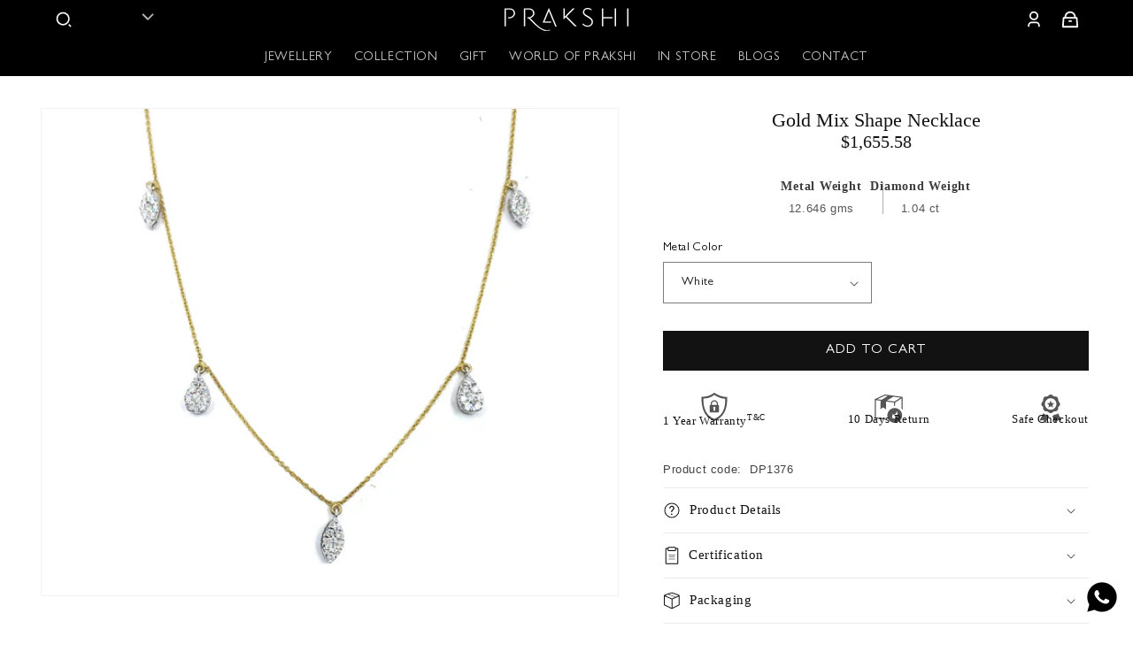

--- FILE ---
content_type: text/html; charset=utf-8
request_url: https://prakshi.com/products/city-light-5-mix-shape-necklace-4
body_size: 35046
content:
<!doctype html>
<html class="js" lang="en">
  <head>
    <meta charset="utf-8">
    <meta http-equiv="X-UA-Compatible" content="IE=edge">
    <meta name="viewport" content="width=device-width,initial-scale=1">
    <meta name="theme-color" content="">
    <link rel="canonical" href="https://prakshi.com/products/city-light-5-mix-shape-necklace-4"><link rel="icon" type="image/png" href="//prakshi.com/cdn/shop/files/favicon_32x32_cd6ac769-6621-48c5-b2b1-ad12ae018b87.png?crop=center&height=32&v=1755767112&width=32"><title>
      Gold Mix Shape Necklace
 &ndash; Prakshi Fine Jewelry</title>

    
      <meta name="description" content="City Light 5 marquise, pear Shape round diamond Pendant in 18 karat yellow gold. This collection reminisces something that happened in the past. Inspired by the most famous and awe-inspiring monuments of the world. They are more than mere statues or pieces of art; they are symbols of triumph and tragedy. City Light to ">
    

    

<meta property="og:site_name" content="Prakshi Fine Jewelry">
<meta property="og:url" content="https://prakshi.com/products/city-light-5-mix-shape-necklace-4">
<meta property="og:title" content="Gold Mix Shape Necklace">
<meta property="og:type" content="product">
<meta property="og:description" content="City Light 5 marquise, pear Shape round diamond Pendant in 18 karat yellow gold. This collection reminisces something that happened in the past. Inspired by the most famous and awe-inspiring monuments of the world. They are more than mere statues or pieces of art; they are symbols of triumph and tragedy. City Light to "><meta property="og:image" content="http://prakshi.com/cdn/shop/files/DP1376_20-_201.04_20CT_20__20310_38ea8dcc-f157-4850-a950-e2efeff16d42.jpg?v=1757064080">
  <meta property="og:image:secure_url" content="https://prakshi.com/cdn/shop/files/DP1376_20-_201.04_20CT_20__20310_38ea8dcc-f157-4850-a950-e2efeff16d42.jpg?v=1757064080">
  <meta property="og:image:width" content="2866">
  <meta property="og:image:height" content="2866"><meta property="og:price:amount" content="1,655.58">
  <meta property="og:price:currency" content="USD"><meta name="twitter:card" content="summary_large_image">
<meta name="twitter:title" content="Gold Mix Shape Necklace">
<meta name="twitter:description" content="City Light 5 marquise, pear Shape round diamond Pendant in 18 karat yellow gold. This collection reminisces something that happened in the past. Inspired by the most famous and awe-inspiring monuments of the world. They are more than mere statues or pieces of art; they are symbols of triumph and tragedy. City Light to ">


    <script src="//prakshi.com/cdn/shop/t/3/assets/constants.js?v=132983761750457495441757335222" defer="defer"></script>
    <script src="//prakshi.com/cdn/shop/t/3/assets/pubsub.js?v=25310214064522200911757335222" defer="defer"></script>
    <script src="//prakshi.com/cdn/shop/t/3/assets/global.js?v=7301445359237545521757335222" defer="defer"></script>
    <script src="//prakshi.com/cdn/shop/t/3/assets/details-disclosure.js?v=13653116266235556501757335222" defer="defer"></script>
    <script src="//prakshi.com/cdn/shop/t/3/assets/details-modal.js?v=25581673532751508451757335222" defer="defer"></script>
    <script src="//prakshi.com/cdn/shop/t/3/assets/search-form.js?v=133129549252120666541757335222" defer="defer"></script><script src="//prakshi.com/cdn/shop/t/3/assets/animations.js?v=88693664871331136111757335222" defer="defer"></script><script>window.performance && window.performance.mark && window.performance.mark('shopify.content_for_header.start');</script><meta id="shopify-digital-wallet" name="shopify-digital-wallet" content="/59951775834/digital_wallets/dialog">
<link rel="alternate" type="application/json+oembed" href="https://prakshi.com/products/city-light-5-mix-shape-necklace-4.oembed">
<script async="async" src="/checkouts/internal/preloads.js?locale=en-IN"></script>
<script id="shopify-features" type="application/json">{"accessToken":"35e97c3195baadbdf1ee5abc2a5ea9e8","betas":["rich-media-storefront-analytics"],"domain":"prakshi.com","predictiveSearch":true,"shopId":59951775834,"locale":"en"}</script>
<script>var Shopify = Shopify || {};
Shopify.shop = "prakshifinejewellery.myshopify.com";
Shopify.locale = "en";
Shopify.currency = {"active":"USD","rate":"1.0"};
Shopify.country = "IN";
Shopify.theme = {"name":"Dawn + wishlist hero","id":140570558554,"schema_name":"Dawn","schema_version":"15.4.0","theme_store_id":887,"role":"main"};
Shopify.theme.handle = "null";
Shopify.theme.style = {"id":null,"handle":null};
Shopify.cdnHost = "prakshi.com/cdn";
Shopify.routes = Shopify.routes || {};
Shopify.routes.root = "/";</script>
<script type="module">!function(o){(o.Shopify=o.Shopify||{}).modules=!0}(window);</script>
<script>!function(o){function n(){var o=[];function n(){o.push(Array.prototype.slice.apply(arguments))}return n.q=o,n}var t=o.Shopify=o.Shopify||{};t.loadFeatures=n(),t.autoloadFeatures=n()}(window);</script>
<script id="shop-js-analytics" type="application/json">{"pageType":"product"}</script>
<script defer="defer" async type="module" src="//prakshi.com/cdn/shopifycloud/shop-js/modules/v2/client.init-shop-cart-sync_BApSsMSl.en.esm.js"></script>
<script defer="defer" async type="module" src="//prakshi.com/cdn/shopifycloud/shop-js/modules/v2/chunk.common_CBoos6YZ.esm.js"></script>
<script type="module">
  await import("//prakshi.com/cdn/shopifycloud/shop-js/modules/v2/client.init-shop-cart-sync_BApSsMSl.en.esm.js");
await import("//prakshi.com/cdn/shopifycloud/shop-js/modules/v2/chunk.common_CBoos6YZ.esm.js");

  window.Shopify.SignInWithShop?.initShopCartSync?.({"fedCMEnabled":true,"windoidEnabled":true});

</script>
<script id="__st">var __st={"a":59951775834,"offset":19800,"reqid":"4b8ea1dd-f8db-424b-a828-9fc5fcba89f2-1768868910","pageurl":"prakshi.com\/products\/city-light-5-mix-shape-necklace-4","u":"79880d71deba","p":"product","rtyp":"product","rid":7542864019546};</script>
<script>window.ShopifyPaypalV4VisibilityTracking = true;</script>
<script id="captcha-bootstrap">!function(){'use strict';const t='contact',e='account',n='new_comment',o=[[t,t],['blogs',n],['comments',n],[t,'customer']],c=[[e,'customer_login'],[e,'guest_login'],[e,'recover_customer_password'],[e,'create_customer']],r=t=>t.map((([t,e])=>`form[action*='/${t}']:not([data-nocaptcha='true']) input[name='form_type'][value='${e}']`)).join(','),a=t=>()=>t?[...document.querySelectorAll(t)].map((t=>t.form)):[];function s(){const t=[...o],e=r(t);return a(e)}const i='password',u='form_key',d=['recaptcha-v3-token','g-recaptcha-response','h-captcha-response',i],f=()=>{try{return window.sessionStorage}catch{return}},m='__shopify_v',_=t=>t.elements[u];function p(t,e,n=!1){try{const o=window.sessionStorage,c=JSON.parse(o.getItem(e)),{data:r}=function(t){const{data:e,action:n}=t;return t[m]||n?{data:e,action:n}:{data:t,action:n}}(c);for(const[e,n]of Object.entries(r))t.elements[e]&&(t.elements[e].value=n);n&&o.removeItem(e)}catch(o){console.error('form repopulation failed',{error:o})}}const l='form_type',E='cptcha';function T(t){t.dataset[E]=!0}const w=window,h=w.document,L='Shopify',v='ce_forms',y='captcha';let A=!1;((t,e)=>{const n=(g='f06e6c50-85a8-45c8-87d0-21a2b65856fe',I='https://cdn.shopify.com/shopifycloud/storefront-forms-hcaptcha/ce_storefront_forms_captcha_hcaptcha.v1.5.2.iife.js',D={infoText:'Protected by hCaptcha',privacyText:'Privacy',termsText:'Terms'},(t,e,n)=>{const o=w[L][v],c=o.bindForm;if(c)return c(t,g,e,D).then(n);var r;o.q.push([[t,g,e,D],n]),r=I,A||(h.body.append(Object.assign(h.createElement('script'),{id:'captcha-provider',async:!0,src:r})),A=!0)});var g,I,D;w[L]=w[L]||{},w[L][v]=w[L][v]||{},w[L][v].q=[],w[L][y]=w[L][y]||{},w[L][y].protect=function(t,e){n(t,void 0,e),T(t)},Object.freeze(w[L][y]),function(t,e,n,w,h,L){const[v,y,A,g]=function(t,e,n){const i=e?o:[],u=t?c:[],d=[...i,...u],f=r(d),m=r(i),_=r(d.filter((([t,e])=>n.includes(e))));return[a(f),a(m),a(_),s()]}(w,h,L),I=t=>{const e=t.target;return e instanceof HTMLFormElement?e:e&&e.form},D=t=>v().includes(t);t.addEventListener('submit',(t=>{const e=I(t);if(!e)return;const n=D(e)&&!e.dataset.hcaptchaBound&&!e.dataset.recaptchaBound,o=_(e),c=g().includes(e)&&(!o||!o.value);(n||c)&&t.preventDefault(),c&&!n&&(function(t){try{if(!f())return;!function(t){const e=f();if(!e)return;const n=_(t);if(!n)return;const o=n.value;o&&e.removeItem(o)}(t);const e=Array.from(Array(32),(()=>Math.random().toString(36)[2])).join('');!function(t,e){_(t)||t.append(Object.assign(document.createElement('input'),{type:'hidden',name:u})),t.elements[u].value=e}(t,e),function(t,e){const n=f();if(!n)return;const o=[...t.querySelectorAll(`input[type='${i}']`)].map((({name:t})=>t)),c=[...d,...o],r={};for(const[a,s]of new FormData(t).entries())c.includes(a)||(r[a]=s);n.setItem(e,JSON.stringify({[m]:1,action:t.action,data:r}))}(t,e)}catch(e){console.error('failed to persist form',e)}}(e),e.submit())}));const S=(t,e)=>{t&&!t.dataset[E]&&(n(t,e.some((e=>e===t))),T(t))};for(const o of['focusin','change'])t.addEventListener(o,(t=>{const e=I(t);D(e)&&S(e,y())}));const B=e.get('form_key'),M=e.get(l),P=B&&M;t.addEventListener('DOMContentLoaded',(()=>{const t=y();if(P)for(const e of t)e.elements[l].value===M&&p(e,B);[...new Set([...A(),...v().filter((t=>'true'===t.dataset.shopifyCaptcha))])].forEach((e=>S(e,t)))}))}(h,new URLSearchParams(w.location.search),n,t,e,['guest_login'])})(!0,!0)}();</script>
<script integrity="sha256-4kQ18oKyAcykRKYeNunJcIwy7WH5gtpwJnB7kiuLZ1E=" data-source-attribution="shopify.loadfeatures" defer="defer" src="//prakshi.com/cdn/shopifycloud/storefront/assets/storefront/load_feature-a0a9edcb.js" crossorigin="anonymous"></script>
<script data-source-attribution="shopify.dynamic_checkout.dynamic.init">var Shopify=Shopify||{};Shopify.PaymentButton=Shopify.PaymentButton||{isStorefrontPortableWallets:!0,init:function(){window.Shopify.PaymentButton.init=function(){};var t=document.createElement("script");t.src="https://prakshi.com/cdn/shopifycloud/portable-wallets/latest/portable-wallets.en.js",t.type="module",document.head.appendChild(t)}};
</script>
<script data-source-attribution="shopify.dynamic_checkout.buyer_consent">
  function portableWalletsHideBuyerConsent(e){var t=document.getElementById("shopify-buyer-consent"),n=document.getElementById("shopify-subscription-policy-button");t&&n&&(t.classList.add("hidden"),t.setAttribute("aria-hidden","true"),n.removeEventListener("click",e))}function portableWalletsShowBuyerConsent(e){var t=document.getElementById("shopify-buyer-consent"),n=document.getElementById("shopify-subscription-policy-button");t&&n&&(t.classList.remove("hidden"),t.removeAttribute("aria-hidden"),n.addEventListener("click",e))}window.Shopify?.PaymentButton&&(window.Shopify.PaymentButton.hideBuyerConsent=portableWalletsHideBuyerConsent,window.Shopify.PaymentButton.showBuyerConsent=portableWalletsShowBuyerConsent);
</script>
<script data-source-attribution="shopify.dynamic_checkout.cart.bootstrap">document.addEventListener("DOMContentLoaded",(function(){function t(){return document.querySelector("shopify-accelerated-checkout-cart, shopify-accelerated-checkout")}if(t())Shopify.PaymentButton.init();else{new MutationObserver((function(e,n){t()&&(Shopify.PaymentButton.init(),n.disconnect())})).observe(document.body,{childList:!0,subtree:!0})}}));
</script>
<link rel="stylesheet" media="screen" href="//prakshi.com/cdn/shop/t/3/compiled_assets/styles.css?5616">
<script id="sections-script" data-sections="header" defer="defer" src="//prakshi.com/cdn/shop/t/3/compiled_assets/scripts.js?5616"></script>
<script>window.performance && window.performance.mark && window.performance.mark('shopify.content_for_header.end');</script>


    <style data-shopify>
      
      
      
      
      

      
        :root,
        .color-scheme-1 {
          --color-background: 255,255,255;
        
          --gradient-background: #ffffff;
        

        

        --color-foreground: 18,18,18;
        --color-background-contrast: 191,191,191;
        --color-shadow: 18,18,18;
        --color-button: 18,18,18;
        --color-button-text: 255,255,255;
        --color-secondary-button: 255,255,255;
        --color-secondary-button-text: 18,18,18;
        --color-link: 18,18,18;
        --color-badge-foreground: 18,18,18;
        --color-badge-background: 255,255,255;
        --color-badge-border: 18,18,18;
        --payment-terms-background-color: rgb(255 255 255);
      }
      
        
        .color-scheme-2 {
          --color-background: 243,243,243;
        
          --gradient-background: #f3f3f3;
        

        

        --color-foreground: 18,18,18;
        --color-background-contrast: 179,179,179;
        --color-shadow: 18,18,18;
        --color-button: 18,18,18;
        --color-button-text: 243,243,243;
        --color-secondary-button: 243,243,243;
        --color-secondary-button-text: 18,18,18;
        --color-link: 18,18,18;
        --color-badge-foreground: 18,18,18;
        --color-badge-background: 243,243,243;
        --color-badge-border: 18,18,18;
        --payment-terms-background-color: rgb(243 243 243);
      }
      
        
        .color-scheme-3 {
          --color-background: 36,40,51;
        
          --gradient-background: #242833;
        

        

        --color-foreground: 255,255,255;
        --color-background-contrast: 47,52,66;
        --color-shadow: 18,18,18;
        --color-button: 255,255,255;
        --color-button-text: 0,0,0;
        --color-secondary-button: 36,40,51;
        --color-secondary-button-text: 255,255,255;
        --color-link: 255,255,255;
        --color-badge-foreground: 255,255,255;
        --color-badge-background: 36,40,51;
        --color-badge-border: 255,255,255;
        --payment-terms-background-color: rgb(36 40 51);
      }
      
        
        .color-scheme-4 {
          --color-background: 0,0,0;
        
          --gradient-background: #000000;
        

        

        --color-foreground: 255,255,255;
        --color-background-contrast: 128,128,128;
        --color-shadow: 18,18,18;
        --color-button: 255,255,255;
        --color-button-text: 18,18,18;
        --color-secondary-button: 0,0,0;
        --color-secondary-button-text: 255,255,255;
        --color-link: 255,255,255;
        --color-badge-foreground: 255,255,255;
        --color-badge-background: 0,0,0;
        --color-badge-border: 255,255,255;
        --payment-terms-background-color: rgb(0 0 0);
      }
      
        
        .color-scheme-5 {
          --color-background: 51,79,180;
        
          --gradient-background: #334fb4;
        

        

        --color-foreground: 255,255,255;
        --color-background-contrast: 23,35,81;
        --color-shadow: 18,18,18;
        --color-button: 255,255,255;
        --color-button-text: 51,79,180;
        --color-secondary-button: 51,79,180;
        --color-secondary-button-text: 255,255,255;
        --color-link: 255,255,255;
        --color-badge-foreground: 255,255,255;
        --color-badge-background: 51,79,180;
        --color-badge-border: 255,255,255;
        --payment-terms-background-color: rgb(51 79 180);
      }
      

      body, .color-scheme-1, .color-scheme-2, .color-scheme-3, .color-scheme-4, .color-scheme-5 {
        color: rgba(var(--color-foreground), 0.75);
        background-color: rgb(var(--color-background));
      }

      :root {
        --font-body-family: "Times New Roman", Times, serif;
        --font-body-style: normal;
        --font-body-weight: 400;
        --font-body-weight-bold: 700;

        --font-heading-family: "Times New Roman", Times, serif;
        --font-heading-style: normal;
        --font-heading-weight: 400;

        --font-body-scale: 1.0;
        --font-heading-scale: 1.0;

        --media-padding: px;
        --media-border-opacity: 0.05;
        --media-border-width: 1px;
        --media-radius: 0px;
        --media-shadow-opacity: 0.0;
        --media-shadow-horizontal-offset: 0px;
        --media-shadow-vertical-offset: 4px;
        --media-shadow-blur-radius: 20px;
        --media-shadow-visible: 0;

        --page-width: 130rem;
        --page-width-margin: 0rem;

        --product-card-image-padding: 0.0rem;
        --product-card-corner-radius: 0.0rem;
        --product-card-text-alignment: left;
        --product-card-border-width: 0.0rem;
        --product-card-border-opacity: 0.1;
        --product-card-shadow-opacity: 0.0;
        --product-card-shadow-visible: 0;
        --product-card-shadow-horizontal-offset: 0.0rem;
        --product-card-shadow-vertical-offset: 0.4rem;
        --product-card-shadow-blur-radius: 0.5rem;

        --collection-card-image-padding: 0.0rem;
        --collection-card-corner-radius: 0.0rem;
        --collection-card-text-alignment: left;
        --collection-card-border-width: 0.0rem;
        --collection-card-border-opacity: 0.1;
        --collection-card-shadow-opacity: 0.0;
        --collection-card-shadow-visible: 0;
        --collection-card-shadow-horizontal-offset: 0.0rem;
        --collection-card-shadow-vertical-offset: 0.4rem;
        --collection-card-shadow-blur-radius: 0.5rem;

        --blog-card-image-padding: 0.0rem;
        --blog-card-corner-radius: 0.0rem;
        --blog-card-text-alignment: left;
        --blog-card-border-width: 0.0rem;
        --blog-card-border-opacity: 0.1;
        --blog-card-shadow-opacity: 0.0;
        --blog-card-shadow-visible: 0;
        --blog-card-shadow-horizontal-offset: 0.0rem;
        --blog-card-shadow-vertical-offset: 0.4rem;
        --blog-card-shadow-blur-radius: 0.5rem;

        --badge-corner-radius: 4.0rem;

        --popup-border-width: 1px;
        --popup-border-opacity: 0.1;
        --popup-corner-radius: 0px;
        --popup-shadow-opacity: 0.05;
        --popup-shadow-horizontal-offset: 0px;
        --popup-shadow-vertical-offset: 4px;
        --popup-shadow-blur-radius: 5px;

        --drawer-border-width: 1px;
        --drawer-border-opacity: 0.1;
        --drawer-shadow-opacity: 0.0;
        --drawer-shadow-horizontal-offset: 0px;
        --drawer-shadow-vertical-offset: 4px;
        --drawer-shadow-blur-radius: 5px;

        --spacing-sections-desktop: 0px;
        --spacing-sections-mobile: 0px;

        --grid-desktop-vertical-spacing: 8px;
        --grid-desktop-horizontal-spacing: 8px;
        --grid-mobile-vertical-spacing: 4px;
        --grid-mobile-horizontal-spacing: 4px;

        --text-boxes-border-opacity: 0.1;
        --text-boxes-border-width: 0px;
        --text-boxes-radius: 0px;
        --text-boxes-shadow-opacity: 0.0;
        --text-boxes-shadow-visible: 0;
        --text-boxes-shadow-horizontal-offset: 0px;
        --text-boxes-shadow-vertical-offset: 4px;
        --text-boxes-shadow-blur-radius: 5px;

        --buttons-radius: 0px;
        --buttons-radius-outset: 0px;
        --buttons-border-width: 0px;
        --buttons-border-opacity: 1.0;
        --buttons-shadow-opacity: 0.0;
        --buttons-shadow-visible: 0;
        --buttons-shadow-horizontal-offset: 0px;
        --buttons-shadow-vertical-offset: 4px;
        --buttons-shadow-blur-radius: 5px;
        --buttons-border-offset: 0px;

        --inputs-radius: 0px;
        --inputs-border-width: 1px;
        --inputs-border-opacity: 0.55;
        --inputs-shadow-opacity: 0.0;
        --inputs-shadow-horizontal-offset: 0px;
        --inputs-margin-offset: 0px;
        --inputs-shadow-vertical-offset: 4px;
        --inputs-shadow-blur-radius: 5px;
        --inputs-radius-outset: 0px;

        --variant-pills-radius: 40px;
        --variant-pills-border-width: 1px;
        --variant-pills-border-opacity: 0.55;
        --variant-pills-shadow-opacity: 0.0;
        --variant-pills-shadow-horizontal-offset: 0px;
        --variant-pills-shadow-vertical-offset: 4px;
        --variant-pills-shadow-blur-radius: 5px;
      }

      *,
      *::before,
      *::after {
        box-sizing: inherit;
      }

      html {
        box-sizing: border-box;
        font-size: calc(var(--font-body-scale) * 62.5%);
        height: 100%;
      }

      body {
        display: grid;
        grid-template-rows: auto auto 1fr auto;
        grid-template-columns: 100%;
        min-height: 100%;
        margin: 0;
        font-size: 1.5rem;
        letter-spacing: 0.06rem;
        line-height: calc(1 + 0.8 / var(--font-body-scale));
        font-family: var(--font-body-family);
        font-style: var(--font-body-style);
        font-weight: var(--font-body-weight);
      }

      @media screen and (min-width: 750px) {
        body {
          font-size: 1.6rem;
        }
      }
    </style>

    <link href="//prakshi.com/cdn/shop/t/3/assets/base.css?v=159841507637079171801757335222" rel="stylesheet" type="text/css" media="all" />
    <link rel="stylesheet" href="//prakshi.com/cdn/shop/t/3/assets/component-cart-items.css?v=13033300910818915211757335222" media="print" onload="this.media='all'"><link href="//prakshi.com/cdn/shop/t/3/assets/component-cart-drawer.css?v=39223250576183958541757335222" rel="stylesheet" type="text/css" media="all" />
      <link href="//prakshi.com/cdn/shop/t/3/assets/component-cart.css?v=164708765130180853531757335222" rel="stylesheet" type="text/css" media="all" />
      <link href="//prakshi.com/cdn/shop/t/3/assets/component-totals.css?v=15906652033866631521757335222" rel="stylesheet" type="text/css" media="all" />
      <link href="//prakshi.com/cdn/shop/t/3/assets/component-price.css?v=47596247576480123001757335222" rel="stylesheet" type="text/css" media="all" />
      <link href="//prakshi.com/cdn/shop/t/3/assets/component-discounts.css?v=152760482443307489271757335222" rel="stylesheet" type="text/css" media="all" />
<link href="//prakshi.com/cdn/shop/t/3/assets/component-localization-form.css?v=170315343355214948141757335222" rel="stylesheet" type="text/css" media="all" />
      <script src="//prakshi.com/cdn/shop/t/3/assets/localization-form.js?v=144176611646395275351757335222" defer="defer"></script><link
        rel="stylesheet"
        href="//prakshi.com/cdn/shop/t/3/assets/component-predictive-search.css?v=118923337488134913561757335222"
        media="print"
        onload="this.media='all'"
      ><script>
      if (Shopify.designMode) {
        document.documentElement.classList.add('shopify-design-mode');
      }
    </script>
    <link href="//prakshi.com/cdn/shop/t/3/assets/custom-style.css?v=133078798403183710661768830147" rel="stylesheet" type="text/css" media="all" />
  <!-- BEGIN app block: shopify://apps/bucks/blocks/app-embed/4f0a9b06-9da4-4a49-b378-2de9d23a3af3 -->
<script>
  window.bucksCC = window.bucksCC || {};
  window.bucksCC.metaConfig = {};
  window.bucksCC.reConvert = function() {};
  "function" != typeof Object.assign && (Object.assign = function(n) {
    if (null == n) 
      throw new TypeError("Cannot convert undefined or null to object");
    



    for (var r = Object(n), t = 1; t < arguments.length; t++) {
      var e = arguments[t];
      if (null != e) 
        for (var o in e) 
          e.hasOwnProperty(o) && (r[o] = e[o])
    }
    return r
  });

const bucks_validateJson = json => {
    let checkedJson;
    try {
        checkedJson = JSON.parse(json);
    } catch (error) { }
    return checkedJson;
};

  const bucks_encodedData = "[base64]";

  const bucks_myshopifyDomain = "prakshi.com";

  const decodedURI = atob(bucks_encodedData);
  const bucks_decodedString = decodeURIComponent(decodedURI);


  const bucks_parsedData = bucks_validateJson(bucks_decodedString) || {};
  Object.assign(window.bucksCC.metaConfig, {

    ... bucks_parsedData,
    money_format: "\u003cspan class=money\u003e${{amount}}\u003c\/span\u003e",
    money_with_currency_format: "\u003cspan class=money\u003e${{amount}} \u003c\/span\u003e",
    userCurrency: "USD"

  });
  window.bucksCC.reConvert = function() {};
  window.bucksCC.themeAppExtension = true;
  window.bucksCC.metaConfig.multiCurrencies = [];
  window.bucksCC.localization = {};
  
  

  window.bucksCC.localization.availableCountries = ["CA","IN","US"];
  window.bucksCC.localization.availableLanguages = ["en"];

  
  window.bucksCC.metaConfig.multiCurrencies = "USD".split(',') || '';
  window.bucksCC.metaConfig.cartCurrency = "USD" || '';

  if ((((window || {}).bucksCC || {}).metaConfig || {}).instantLoader) {
    self.fetch || (self.fetch = function(e, n) {
      return n = n || {},
      new Promise(function(t, s) {
        var r = new XMLHttpRequest,
          o = [],
          u = [],
          i = {},
          a = function() {
            return {
              ok: 2 == (r.status / 100 | 0),
              statusText: r.statusText,
              status: r.status,
              url: r.responseURL,
              text: function() {
                return Promise.resolve(r.responseText)
              },
              json: function() {
                return Promise.resolve(JSON.parse(r.responseText))
              },
              blob: function() {
                return Promise.resolve(new Blob([r.response]))
              },
              clone: a,
              headers: {
                keys: function() {
                  return o
                },
                entries: function() {
                  return u
                },
                get: function(e) {
                  return i[e.toLowerCase()]
                },
                has: function(e) {
                  return e.toLowerCase() in i
                }
              }
            }
          };
        for (var c in r.open(n.method || "get", e, !0), r.onload = function() {
          r.getAllResponseHeaders().replace(/^(.*?):[^S\n]*([sS]*?)$/gm, function(e, n, t) {
            o.push(n = n.toLowerCase()),
            u.push([n, t]),
            i[n] = i[n]
              ? i[n] + "," + t
              : t
          }),
          t(a())
        },
        r.onerror = s,
        r.withCredentials = "include" == n.credentials,
        n.headers) 
          r.setRequestHeader(c, n.headers[c]);
        r.send(n.body || null)
      })
    });
    !function() {
      function t(t) {
        const e = document.createElement("style");
        e.innerText = t,
        document.head.appendChild(e)
      }
      function e(t) {
        const e = document.createElement("script");
        e.type = "text/javascript",
        e.text = t,
        document.head.appendChild(e),
        console.log("%cBUCKSCC: Instant Loader Activated ⚡️", "background: #1c64f6; color: #fff; font-size: 12px; font-weight:bold; padding: 5px 10px; border-radius: 3px")
      }
      let n = sessionStorage.getItem("bucksccHash");
      (
        n = n
          ? JSON.parse(n)
          : null
      )
        ? e(n)
        : fetch(`https://${bucks_myshopifyDomain}/apps/buckscc/sdk.min.js`, {mode: "no-cors"}).then(function(t) {
          return t.text()
        }).then(function(t) {
          if ((t || "").length > 100) {
            const o = JSON.stringify(t);
            sessionStorage.setItem("bucksccHash", o),
            n = t,
            e(t)
          }
        })
    }();
  }

  const themeAppExLoadEvent = new Event("BUCKSCC_THEME-APP-EXTENSION_LOADED", { bubbles: true, cancelable: false });

  // Dispatch the custom event on the window
  window.dispatchEvent(themeAppExLoadEvent);

</script><!-- END app block --><script src="https://cdn.shopify.com/extensions/019ba2d3-5579-7382-9582-e9b49f858129/bucks-23/assets/widgetLoader.js" type="text/javascript" defer="defer"></script>
<link href="https://monorail-edge.shopifysvc.com" rel="dns-prefetch">
<script>(function(){if ("sendBeacon" in navigator && "performance" in window) {try {var session_token_from_headers = performance.getEntriesByType('navigation')[0].serverTiming.find(x => x.name == '_s').description;} catch {var session_token_from_headers = undefined;}var session_cookie_matches = document.cookie.match(/_shopify_s=([^;]*)/);var session_token_from_cookie = session_cookie_matches && session_cookie_matches.length === 2 ? session_cookie_matches[1] : "";var session_token = session_token_from_headers || session_token_from_cookie || "";function handle_abandonment_event(e) {var entries = performance.getEntries().filter(function(entry) {return /monorail-edge.shopifysvc.com/.test(entry.name);});if (!window.abandonment_tracked && entries.length === 0) {window.abandonment_tracked = true;var currentMs = Date.now();var navigation_start = performance.timing.navigationStart;var payload = {shop_id: 59951775834,url: window.location.href,navigation_start,duration: currentMs - navigation_start,session_token,page_type: "product"};window.navigator.sendBeacon("https://monorail-edge.shopifysvc.com/v1/produce", JSON.stringify({schema_id: "online_store_buyer_site_abandonment/1.1",payload: payload,metadata: {event_created_at_ms: currentMs,event_sent_at_ms: currentMs}}));}}window.addEventListener('pagehide', handle_abandonment_event);}}());</script>
<script id="web-pixels-manager-setup">(function e(e,d,r,n,o){if(void 0===o&&(o={}),!Boolean(null===(a=null===(i=window.Shopify)||void 0===i?void 0:i.analytics)||void 0===a?void 0:a.replayQueue)){var i,a;window.Shopify=window.Shopify||{};var t=window.Shopify;t.analytics=t.analytics||{};var s=t.analytics;s.replayQueue=[],s.publish=function(e,d,r){return s.replayQueue.push([e,d,r]),!0};try{self.performance.mark("wpm:start")}catch(e){}var l=function(){var e={modern:/Edge?\/(1{2}[4-9]|1[2-9]\d|[2-9]\d{2}|\d{4,})\.\d+(\.\d+|)|Firefox\/(1{2}[4-9]|1[2-9]\d|[2-9]\d{2}|\d{4,})\.\d+(\.\d+|)|Chrom(ium|e)\/(9{2}|\d{3,})\.\d+(\.\d+|)|(Maci|X1{2}).+ Version\/(15\.\d+|(1[6-9]|[2-9]\d|\d{3,})\.\d+)([,.]\d+|)( \(\w+\)|)( Mobile\/\w+|) Safari\/|Chrome.+OPR\/(9{2}|\d{3,})\.\d+\.\d+|(CPU[ +]OS|iPhone[ +]OS|CPU[ +]iPhone|CPU IPhone OS|CPU iPad OS)[ +]+(15[._]\d+|(1[6-9]|[2-9]\d|\d{3,})[._]\d+)([._]\d+|)|Android:?[ /-](13[3-9]|1[4-9]\d|[2-9]\d{2}|\d{4,})(\.\d+|)(\.\d+|)|Android.+Firefox\/(13[5-9]|1[4-9]\d|[2-9]\d{2}|\d{4,})\.\d+(\.\d+|)|Android.+Chrom(ium|e)\/(13[3-9]|1[4-9]\d|[2-9]\d{2}|\d{4,})\.\d+(\.\d+|)|SamsungBrowser\/([2-9]\d|\d{3,})\.\d+/,legacy:/Edge?\/(1[6-9]|[2-9]\d|\d{3,})\.\d+(\.\d+|)|Firefox\/(5[4-9]|[6-9]\d|\d{3,})\.\d+(\.\d+|)|Chrom(ium|e)\/(5[1-9]|[6-9]\d|\d{3,})\.\d+(\.\d+|)([\d.]+$|.*Safari\/(?![\d.]+ Edge\/[\d.]+$))|(Maci|X1{2}).+ Version\/(10\.\d+|(1[1-9]|[2-9]\d|\d{3,})\.\d+)([,.]\d+|)( \(\w+\)|)( Mobile\/\w+|) Safari\/|Chrome.+OPR\/(3[89]|[4-9]\d|\d{3,})\.\d+\.\d+|(CPU[ +]OS|iPhone[ +]OS|CPU[ +]iPhone|CPU IPhone OS|CPU iPad OS)[ +]+(10[._]\d+|(1[1-9]|[2-9]\d|\d{3,})[._]\d+)([._]\d+|)|Android:?[ /-](13[3-9]|1[4-9]\d|[2-9]\d{2}|\d{4,})(\.\d+|)(\.\d+|)|Mobile Safari.+OPR\/([89]\d|\d{3,})\.\d+\.\d+|Android.+Firefox\/(13[5-9]|1[4-9]\d|[2-9]\d{2}|\d{4,})\.\d+(\.\d+|)|Android.+Chrom(ium|e)\/(13[3-9]|1[4-9]\d|[2-9]\d{2}|\d{4,})\.\d+(\.\d+|)|Android.+(UC? ?Browser|UCWEB|U3)[ /]?(15\.([5-9]|\d{2,})|(1[6-9]|[2-9]\d|\d{3,})\.\d+)\.\d+|SamsungBrowser\/(5\.\d+|([6-9]|\d{2,})\.\d+)|Android.+MQ{2}Browser\/(14(\.(9|\d{2,})|)|(1[5-9]|[2-9]\d|\d{3,})(\.\d+|))(\.\d+|)|K[Aa][Ii]OS\/(3\.\d+|([4-9]|\d{2,})\.\d+)(\.\d+|)/},d=e.modern,r=e.legacy,n=navigator.userAgent;return n.match(d)?"modern":n.match(r)?"legacy":"unknown"}(),u="modern"===l?"modern":"legacy",c=(null!=n?n:{modern:"",legacy:""})[u],f=function(e){return[e.baseUrl,"/wpm","/b",e.hashVersion,"modern"===e.buildTarget?"m":"l",".js"].join("")}({baseUrl:d,hashVersion:r,buildTarget:u}),m=function(e){var d=e.version,r=e.bundleTarget,n=e.surface,o=e.pageUrl,i=e.monorailEndpoint;return{emit:function(e){var a=e.status,t=e.errorMsg,s=(new Date).getTime(),l=JSON.stringify({metadata:{event_sent_at_ms:s},events:[{schema_id:"web_pixels_manager_load/3.1",payload:{version:d,bundle_target:r,page_url:o,status:a,surface:n,error_msg:t},metadata:{event_created_at_ms:s}}]});if(!i)return console&&console.warn&&console.warn("[Web Pixels Manager] No Monorail endpoint provided, skipping logging."),!1;try{return self.navigator.sendBeacon.bind(self.navigator)(i,l)}catch(e){}var u=new XMLHttpRequest;try{return u.open("POST",i,!0),u.setRequestHeader("Content-Type","text/plain"),u.send(l),!0}catch(e){return console&&console.warn&&console.warn("[Web Pixels Manager] Got an unhandled error while logging to Monorail."),!1}}}}({version:r,bundleTarget:l,surface:e.surface,pageUrl:self.location.href,monorailEndpoint:e.monorailEndpoint});try{o.browserTarget=l,function(e){var d=e.src,r=e.async,n=void 0===r||r,o=e.onload,i=e.onerror,a=e.sri,t=e.scriptDataAttributes,s=void 0===t?{}:t,l=document.createElement("script"),u=document.querySelector("head"),c=document.querySelector("body");if(l.async=n,l.src=d,a&&(l.integrity=a,l.crossOrigin="anonymous"),s)for(var f in s)if(Object.prototype.hasOwnProperty.call(s,f))try{l.dataset[f]=s[f]}catch(e){}if(o&&l.addEventListener("load",o),i&&l.addEventListener("error",i),u)u.appendChild(l);else{if(!c)throw new Error("Did not find a head or body element to append the script");c.appendChild(l)}}({src:f,async:!0,onload:function(){if(!function(){var e,d;return Boolean(null===(d=null===(e=window.Shopify)||void 0===e?void 0:e.analytics)||void 0===d?void 0:d.initialized)}()){var d=window.webPixelsManager.init(e)||void 0;if(d){var r=window.Shopify.analytics;r.replayQueue.forEach((function(e){var r=e[0],n=e[1],o=e[2];d.publishCustomEvent(r,n,o)})),r.replayQueue=[],r.publish=d.publishCustomEvent,r.visitor=d.visitor,r.initialized=!0}}},onerror:function(){return m.emit({status:"failed",errorMsg:"".concat(f," has failed to load")})},sri:function(e){var d=/^sha384-[A-Za-z0-9+/=]+$/;return"string"==typeof e&&d.test(e)}(c)?c:"",scriptDataAttributes:o}),m.emit({status:"loading"})}catch(e){m.emit({status:"failed",errorMsg:(null==e?void 0:e.message)||"Unknown error"})}}})({shopId: 59951775834,storefrontBaseUrl: "https://prakshi.com",extensionsBaseUrl: "https://extensions.shopifycdn.com/cdn/shopifycloud/web-pixels-manager",monorailEndpoint: "https://monorail-edge.shopifysvc.com/unstable/produce_batch",surface: "storefront-renderer",enabledBetaFlags: ["2dca8a86"],webPixelsConfigList: [{"id":"shopify-app-pixel","configuration":"{}","eventPayloadVersion":"v1","runtimeContext":"STRICT","scriptVersion":"0450","apiClientId":"shopify-pixel","type":"APP","privacyPurposes":["ANALYTICS","MARKETING"]},{"id":"shopify-custom-pixel","eventPayloadVersion":"v1","runtimeContext":"LAX","scriptVersion":"0450","apiClientId":"shopify-pixel","type":"CUSTOM","privacyPurposes":["ANALYTICS","MARKETING"]}],isMerchantRequest: false,initData: {"shop":{"name":"Prakshi Fine Jewelry","paymentSettings":{"currencyCode":"USD"},"myshopifyDomain":"prakshifinejewellery.myshopify.com","countryCode":"IN","storefrontUrl":"https:\/\/prakshi.com"},"customer":null,"cart":null,"checkout":null,"productVariants":[{"price":{"amount":1655.58,"currencyCode":"USD"},"product":{"title":"Gold Mix Shape Necklace","vendor":"prakshistore","id":"7542864019546","untranslatedTitle":"Gold Mix Shape Necklace","url":"\/products\/city-light-5-mix-shape-necklace-4","type":"Necklace Chain"},"id":"42157098434650","image":{"src":"\/\/prakshi.com\/cdn\/shop\/files\/DP1376_20-_201.04_20CT_20__20310_38ea8dcc-f157-4850-a950-e2efeff16d42.jpg?v=1757064080"},"sku":"DP1376","title":"White","untranslatedTitle":"White"},{"price":{"amount":1655.58,"currencyCode":"USD"},"product":{"title":"Gold Mix Shape Necklace","vendor":"prakshistore","id":"7542864019546","untranslatedTitle":"Gold Mix Shape Necklace","url":"\/products\/city-light-5-mix-shape-necklace-4","type":"Necklace Chain"},"id":"42157098467418","image":{"src":"\/\/prakshi.com\/cdn\/shop\/files\/DP1376_20-_201.04_20CT_20__20310_38ea8dcc-f157-4850-a950-e2efeff16d42.jpg?v=1757064080"},"sku":"DP1376","title":"Yellow","untranslatedTitle":"Yellow"},{"price":{"amount":1655.58,"currencyCode":"USD"},"product":{"title":"Gold Mix Shape Necklace","vendor":"prakshistore","id":"7542864019546","untranslatedTitle":"Gold Mix Shape Necklace","url":"\/products\/city-light-5-mix-shape-necklace-4","type":"Necklace Chain"},"id":"42157098500186","image":{"src":"\/\/prakshi.com\/cdn\/shop\/files\/DP1376_20-_201.04_20CT_20__20310_38ea8dcc-f157-4850-a950-e2efeff16d42.jpg?v=1757064080"},"sku":"DP1376","title":"Rose","untranslatedTitle":"Rose"}],"purchasingCompany":null},},"https://prakshi.com/cdn","fcfee988w5aeb613cpc8e4bc33m6693e112",{"modern":"","legacy":""},{"shopId":"59951775834","storefrontBaseUrl":"https:\/\/prakshi.com","extensionBaseUrl":"https:\/\/extensions.shopifycdn.com\/cdn\/shopifycloud\/web-pixels-manager","surface":"storefront-renderer","enabledBetaFlags":"[\"2dca8a86\"]","isMerchantRequest":"false","hashVersion":"fcfee988w5aeb613cpc8e4bc33m6693e112","publish":"custom","events":"[[\"page_viewed\",{}],[\"product_viewed\",{\"productVariant\":{\"price\":{\"amount\":1655.58,\"currencyCode\":\"USD\"},\"product\":{\"title\":\"Gold Mix Shape Necklace\",\"vendor\":\"prakshistore\",\"id\":\"7542864019546\",\"untranslatedTitle\":\"Gold Mix Shape Necklace\",\"url\":\"\/products\/city-light-5-mix-shape-necklace-4\",\"type\":\"Necklace Chain\"},\"id\":\"42157098434650\",\"image\":{\"src\":\"\/\/prakshi.com\/cdn\/shop\/files\/DP1376_20-_201.04_20CT_20__20310_38ea8dcc-f157-4850-a950-e2efeff16d42.jpg?v=1757064080\"},\"sku\":\"DP1376\",\"title\":\"White\",\"untranslatedTitle\":\"White\"}}]]"});</script><script>
  window.ShopifyAnalytics = window.ShopifyAnalytics || {};
  window.ShopifyAnalytics.meta = window.ShopifyAnalytics.meta || {};
  window.ShopifyAnalytics.meta.currency = 'USD';
  var meta = {"product":{"id":7542864019546,"gid":"gid:\/\/shopify\/Product\/7542864019546","vendor":"prakshistore","type":"Necklace Chain","handle":"city-light-5-mix-shape-necklace-4","variants":[{"id":42157098434650,"price":165558,"name":"Gold Mix Shape Necklace - White","public_title":"White","sku":"DP1376"},{"id":42157098467418,"price":165558,"name":"Gold Mix Shape Necklace - Yellow","public_title":"Yellow","sku":"DP1376"},{"id":42157098500186,"price":165558,"name":"Gold Mix Shape Necklace - Rose","public_title":"Rose","sku":"DP1376"}],"remote":false},"page":{"pageType":"product","resourceType":"product","resourceId":7542864019546,"requestId":"4b8ea1dd-f8db-424b-a828-9fc5fcba89f2-1768868910"}};
  for (var attr in meta) {
    window.ShopifyAnalytics.meta[attr] = meta[attr];
  }
</script>
<script class="analytics">
  (function () {
    var customDocumentWrite = function(content) {
      var jquery = null;

      if (window.jQuery) {
        jquery = window.jQuery;
      } else if (window.Checkout && window.Checkout.$) {
        jquery = window.Checkout.$;
      }

      if (jquery) {
        jquery('body').append(content);
      }
    };

    var hasLoggedConversion = function(token) {
      if (token) {
        return document.cookie.indexOf('loggedConversion=' + token) !== -1;
      }
      return false;
    }

    var setCookieIfConversion = function(token) {
      if (token) {
        var twoMonthsFromNow = new Date(Date.now());
        twoMonthsFromNow.setMonth(twoMonthsFromNow.getMonth() + 2);

        document.cookie = 'loggedConversion=' + token + '; expires=' + twoMonthsFromNow;
      }
    }

    var trekkie = window.ShopifyAnalytics.lib = window.trekkie = window.trekkie || [];
    if (trekkie.integrations) {
      return;
    }
    trekkie.methods = [
      'identify',
      'page',
      'ready',
      'track',
      'trackForm',
      'trackLink'
    ];
    trekkie.factory = function(method) {
      return function() {
        var args = Array.prototype.slice.call(arguments);
        args.unshift(method);
        trekkie.push(args);
        return trekkie;
      };
    };
    for (var i = 0; i < trekkie.methods.length; i++) {
      var key = trekkie.methods[i];
      trekkie[key] = trekkie.factory(key);
    }
    trekkie.load = function(config) {
      trekkie.config = config || {};
      trekkie.config.initialDocumentCookie = document.cookie;
      var first = document.getElementsByTagName('script')[0];
      var script = document.createElement('script');
      script.type = 'text/javascript';
      script.onerror = function(e) {
        var scriptFallback = document.createElement('script');
        scriptFallback.type = 'text/javascript';
        scriptFallback.onerror = function(error) {
                var Monorail = {
      produce: function produce(monorailDomain, schemaId, payload) {
        var currentMs = new Date().getTime();
        var event = {
          schema_id: schemaId,
          payload: payload,
          metadata: {
            event_created_at_ms: currentMs,
            event_sent_at_ms: currentMs
          }
        };
        return Monorail.sendRequest("https://" + monorailDomain + "/v1/produce", JSON.stringify(event));
      },
      sendRequest: function sendRequest(endpointUrl, payload) {
        // Try the sendBeacon API
        if (window && window.navigator && typeof window.navigator.sendBeacon === 'function' && typeof window.Blob === 'function' && !Monorail.isIos12()) {
          var blobData = new window.Blob([payload], {
            type: 'text/plain'
          });

          if (window.navigator.sendBeacon(endpointUrl, blobData)) {
            return true;
          } // sendBeacon was not successful

        } // XHR beacon

        var xhr = new XMLHttpRequest();

        try {
          xhr.open('POST', endpointUrl);
          xhr.setRequestHeader('Content-Type', 'text/plain');
          xhr.send(payload);
        } catch (e) {
          console.log(e);
        }

        return false;
      },
      isIos12: function isIos12() {
        return window.navigator.userAgent.lastIndexOf('iPhone; CPU iPhone OS 12_') !== -1 || window.navigator.userAgent.lastIndexOf('iPad; CPU OS 12_') !== -1;
      }
    };
    Monorail.produce('monorail-edge.shopifysvc.com',
      'trekkie_storefront_load_errors/1.1',
      {shop_id: 59951775834,
      theme_id: 140570558554,
      app_name: "storefront",
      context_url: window.location.href,
      source_url: "//prakshi.com/cdn/s/trekkie.storefront.cd680fe47e6c39ca5d5df5f0a32d569bc48c0f27.min.js"});

        };
        scriptFallback.async = true;
        scriptFallback.src = '//prakshi.com/cdn/s/trekkie.storefront.cd680fe47e6c39ca5d5df5f0a32d569bc48c0f27.min.js';
        first.parentNode.insertBefore(scriptFallback, first);
      };
      script.async = true;
      script.src = '//prakshi.com/cdn/s/trekkie.storefront.cd680fe47e6c39ca5d5df5f0a32d569bc48c0f27.min.js';
      first.parentNode.insertBefore(script, first);
    };
    trekkie.load(
      {"Trekkie":{"appName":"storefront","development":false,"defaultAttributes":{"shopId":59951775834,"isMerchantRequest":null,"themeId":140570558554,"themeCityHash":"14884882043962916131","contentLanguage":"en","currency":"USD","eventMetadataId":"bed1cc0b-26b5-4d5a-a8c9-3fa21dfd2545"},"isServerSideCookieWritingEnabled":true,"monorailRegion":"shop_domain","enabledBetaFlags":["65f19447"]},"Session Attribution":{},"S2S":{"facebookCapiEnabled":false,"source":"trekkie-storefront-renderer","apiClientId":580111}}
    );

    var loaded = false;
    trekkie.ready(function() {
      if (loaded) return;
      loaded = true;

      window.ShopifyAnalytics.lib = window.trekkie;

      var originalDocumentWrite = document.write;
      document.write = customDocumentWrite;
      try { window.ShopifyAnalytics.merchantGoogleAnalytics.call(this); } catch(error) {};
      document.write = originalDocumentWrite;

      window.ShopifyAnalytics.lib.page(null,{"pageType":"product","resourceType":"product","resourceId":7542864019546,"requestId":"4b8ea1dd-f8db-424b-a828-9fc5fcba89f2-1768868910","shopifyEmitted":true});

      var match = window.location.pathname.match(/checkouts\/(.+)\/(thank_you|post_purchase)/)
      var token = match? match[1]: undefined;
      if (!hasLoggedConversion(token)) {
        setCookieIfConversion(token);
        window.ShopifyAnalytics.lib.track("Viewed Product",{"currency":"USD","variantId":42157098434650,"productId":7542864019546,"productGid":"gid:\/\/shopify\/Product\/7542864019546","name":"Gold Mix Shape Necklace - White","price":"1655.58","sku":"DP1376","brand":"prakshistore","variant":"White","category":"Necklace Chain","nonInteraction":true,"remote":false},undefined,undefined,{"shopifyEmitted":true});
      window.ShopifyAnalytics.lib.track("monorail:\/\/trekkie_storefront_viewed_product\/1.1",{"currency":"USD","variantId":42157098434650,"productId":7542864019546,"productGid":"gid:\/\/shopify\/Product\/7542864019546","name":"Gold Mix Shape Necklace - White","price":"1655.58","sku":"DP1376","brand":"prakshistore","variant":"White","category":"Necklace Chain","nonInteraction":true,"remote":false,"referer":"https:\/\/prakshi.com\/products\/city-light-5-mix-shape-necklace-4"});
      }
    });


        var eventsListenerScript = document.createElement('script');
        eventsListenerScript.async = true;
        eventsListenerScript.src = "//prakshi.com/cdn/shopifycloud/storefront/assets/shop_events_listener-3da45d37.js";
        document.getElementsByTagName('head')[0].appendChild(eventsListenerScript);

})();</script>
<script
  defer
  src="https://prakshi.com/cdn/shopifycloud/perf-kit/shopify-perf-kit-3.0.4.min.js"
  data-application="storefront-renderer"
  data-shop-id="59951775834"
  data-render-region="gcp-us-central1"
  data-page-type="product"
  data-theme-instance-id="140570558554"
  data-theme-name="Dawn"
  data-theme-version="15.4.0"
  data-monorail-region="shop_domain"
  data-resource-timing-sampling-rate="10"
  data-shs="true"
  data-shs-beacon="true"
  data-shs-export-with-fetch="true"
  data-shs-logs-sample-rate="1"
  data-shs-beacon-endpoint="https://prakshi.com/api/collect"
></script>
</head>

  <body class="gradient">
    <a class="skip-to-content-link button visually-hidden" href="#MainContent">
      Skip to content
    </a>

<link href="//prakshi.com/cdn/shop/t/3/assets/quantity-popover.css?v=160630540099520878331757335222" rel="stylesheet" type="text/css" media="all" />
<link href="//prakshi.com/cdn/shop/t/3/assets/component-card.css?v=120341546515895839841757335222" rel="stylesheet" type="text/css" media="all" />

<script src="//prakshi.com/cdn/shop/t/3/assets/cart.js?v=25986244538023964561757335222" defer="defer"></script>
<script src="//prakshi.com/cdn/shop/t/3/assets/quantity-popover.js?v=987015268078116491757335222" defer="defer"></script>

<style>
  .drawer {
    visibility: hidden;
  }
</style>

<cart-drawer class="drawer is-empty">
  <div id="CartDrawer" class="cart-drawer">
    <div id="CartDrawer-Overlay" class="cart-drawer__overlay"></div>
    <div
      class="drawer__inner gradient color-scheme-1"
      role="dialog"
      aria-modal="true"
      aria-label="Your cart"
      tabindex="-1"
    ><div class="drawer__inner-empty">
          <div class="cart-drawer__warnings center">
            <div class="cart-drawer__empty-content">
              <h2 class="cart__empty-text">Your cart is empty</h2>
              <button
                class="drawer__close"
                type="button"
                onclick="this.closest('cart-drawer').close()"
                aria-label="Close"
              >
                <span class="svg-wrapper"><svg xmlns="http://www.w3.org/2000/svg" class="icon icon-close" viewBox="0 0 18 17" fill="currentColor"><path fill="currentColor" d="M11.9997 10.5865L16.9495 5.63672L18.3637 7.05093L13.4139 12.0007L18.3637 16.9504L16.9495 18.3646L11.9997 13.4149L7.04996 18.3646L5.63574 16.9504L10.5855 12.0007L5.63574 7.05093L7.04996 5.63672L11.9997 10.5865Z"></path></svg></span>
              </button>
              <a href="/collections/all" class="button">
                Continue shopping
              </a><p class="cart__login-title h3">Have an account?</p>
                <p class="cart__login-paragraph">
                  <a href="/account/login" class="link underlined-link">Log in</a> to check out faster.
                </p></div>
          </div></div><div class="drawer__header">
        <h2 class="drawer__heading">Your cart</h2>
        <button
          class="drawer__close"
          type="button"
          onclick="this.closest('cart-drawer').close()"
          aria-label="Close"
        >
          <span class="svg-wrapper"><svg xmlns="http://www.w3.org/2000/svg" class="icon icon-close" viewBox="0 0 18 17" fill="currentColor"><path fill="currentColor" d="M11.9997 10.5865L16.9495 5.63672L18.3637 7.05093L13.4139 12.0007L18.3637 16.9504L16.9495 18.3646L11.9997 13.4149L7.04996 18.3646L5.63574 16.9504L10.5855 12.0007L5.63574 7.05093L7.04996 5.63672L11.9997 10.5865Z"></path></svg></span>
        </button>
      </div>
      <cart-drawer-items
        
          class=" is-empty"
        
      >
        <form
          action="/cart"
          id="CartDrawer-Form"
          class="cart__contents cart-drawer__form"
          method="post"
        >
          <div id="CartDrawer-CartItems" class="drawer__contents js-contents"><p id="CartDrawer-LiveRegionText" class="visually-hidden" role="status"></p>
            <p id="CartDrawer-LineItemStatus" class="visually-hidden" aria-hidden="true" role="status">
              Loading...
            </p>
          </div>
          <div id="CartDrawer-CartErrors" role="alert"></div>
        </form>
      </cart-drawer-items>
      <div class="drawer__footer"><details id="Details-CartDrawer">
            <summary>
              <span class="summary__title">
                Order special instructions
<svg class="icon icon-caret" viewBox="0 0 10 6"><path fill="currentColor" fill-rule="evenodd" d="M9.354.646a.5.5 0 0 0-.708 0L5 4.293 1.354.646a.5.5 0 0 0-.708.708l4 4a.5.5 0 0 0 .708 0l4-4a.5.5 0 0 0 0-.708" clip-rule="evenodd"/></svg>
</span>
            </summary>
            <cart-note class="cart__note field">
              <label class="visually-hidden" for="CartDrawer-Note">Order special instructions</label>
              <textarea
                id="CartDrawer-Note"
                class="text-area text-area--resize-vertical field__input"
                name="note"
                placeholder="Order special instructions"
              ></textarea>
            </cart-note>
          </details><!-- Start blocks -->
        <!-- Subtotals -->

        <div class="cart-drawer__footer" >
          <div></div>

          <div class="totals" role="status">
            <h2 class="totals__total">Estimated total</h2>
            <p class="totals__total-value"><span class=money>$0.00 </span></p>
          </div>

          <small class="tax-note caption-large rte">Taxes included. Discounts and <a href="/policies/shipping-policy">shipping</a> calculated at checkout.
</small>
        </div>

        <!-- CTAs -->

        <div class="cart__ctas" >
          <button
            type="submit"
            id="CartDrawer-Checkout"
            class="cart__checkout-button button"
            name="checkout"
            form="CartDrawer-Form"
            
              disabled
            
          >
            Check out
          </button>
        </div>
      </div>
    </div>
  </div>
</cart-drawer>
<!-- BEGIN sections: header-group -->
<div id="shopify-section-sections--18172390932570__header" class="shopify-section shopify-section-group-header-group section-header"><link rel="stylesheet" href="//prakshi.com/cdn/shop/t/3/assets/component-list-menu.css?v=40372589179180221231757935558" media="print" onload="this.media='all'">
<link rel="stylesheet" href="//prakshi.com/cdn/shop/t/3/assets/component-search.css?v=165164710990765432851757335222" media="print" onload="this.media='all'">
<link rel="stylesheet" href="//prakshi.com/cdn/shop/t/3/assets/component-menu-drawer.css?v=147478906057189667651757335222" media="print" onload="this.media='all'">
<link
  rel="stylesheet"
  href="//prakshi.com/cdn/shop/t/3/assets/component-cart-notification.css?v=54116361853792938221757335222"
  media="print"
  onload="this.media='all'"
><link rel="stylesheet" href="//prakshi.com/cdn/shop/t/3/assets/component-price.css?v=47596247576480123001757335222" media="print" onload="this.media='all'"><link rel="stylesheet" href="//prakshi.com/cdn/shop/t/3/assets/component-mega-menu.css?v=10110889665867715061757335222" media="print" onload="this.media='all'"><style>
  header-drawer {
    justify-self: start;
    margin-left: -1.2rem;
  }@media screen and (min-width: 990px) {
      header-drawer {
        display: none;
      }
    }.menu-drawer-container {
    display: flex;
  }

  .list-menu {
    list-style: none;
    padding: 0;
    margin: 0;
  }

  .list-menu--inline {
    display: inline-flex;
    flex-wrap: wrap;
  }

  summary.list-menu__item {
    padding-right: 2.7rem;
  }

  .list-menu__item {
    display: flex;
    align-items: center;
    line-height: calc(1 + 0.3 / var(--font-body-scale));
  }

  .list-menu__item--link {
    text-decoration: none;
    padding-bottom: 1rem;
    padding-top: 1rem;
    line-height: calc(1 + 0.8 / var(--font-body-scale));
  }

  @media screen and (min-width: 750px) {
    .list-menu__item--link {
      padding-bottom: 0.5rem;
      padding-top: 0.5rem;
    }
  }
</style><style data-shopify>.header {
    padding: 0px 3rem 0px 3rem;
  }

  .section-header {
    position: sticky; /* This is for fixing a Safari z-index issue. PR #2147 */
    margin-bottom: 0px;
  }

  @media screen and (min-width: 750px) {
    .section-header {
      margin-bottom: 0px;
    }
  }

  @media screen and (min-width: 990px) {
    .header {
      padding-top: 0px;
      padding-bottom: 0px;
    }
  }</style><script src="//prakshi.com/cdn/shop/t/3/assets/cart-notification.js?v=133508293167896966491757335222" defer="defer"></script>

<sticky-header
  
    data-sticky-type="always"
  
  class="header-wrapper color-scheme-4 gradient"
><header class="header header--top-center header--mobile-left page-width header--has-menu header--has-social header--has-account">

<header-drawer data-breakpoint="tablet">
  <details id="Details-menu-drawer-container" class="menu-drawer-container">
    <summary
      class="header__icon header__icon--menu header__icon--summary link focus-inset"
      aria-label="Menu"
    >
      <span><svg xmlns="http://www.w3.org/2000/svg" fill="none" class="icon icon-hamburger" viewBox="0 0 24 24" fill="currentColor"><path fill="currentColor" d="M3 4H25V6H0V4ZM3 18H25V20H0V18Z"></path></svg><svg xmlns="http://www.w3.org/2000/svg" class="icon icon-close" viewBox="0 0 18 17" fill="currentColor"><path fill="currentColor" d="M11.9997 10.5865L16.9495 5.63672L18.3637 7.05093L13.4139 12.0007L18.3637 16.9504L16.9495 18.3646L11.9997 13.4149L7.04996 18.3646L5.63574 16.9504L10.5855 12.0007L5.63574 7.05093L7.04996 5.63672L11.9997 10.5865Z"></path></svg></span>
    </summary>
    
    <div id="menu-drawer" class="gradient menu-drawer motion-reduce color-scheme-1">
      <div class="menu-drawer__inner-container">
        <div class="menu-drawer__navigation-container">
          <nav class="menu-drawer__navigation">
            <ul class="menu-drawer__menu has-submenu list-menu" role="list"><li><a
                      id="HeaderDrawer-jewellery"
                      href="#"
                      class="menu-drawer__menu-item list-menu__item link link--text focus-inset"
                      
                    >
                      JEWELLERY
                    </a></li><li><a
                      id="HeaderDrawer-collection"
                      href="#"
                      class="menu-drawer__menu-item list-menu__item link link--text focus-inset"
                      
                    >
                      COLLECTION
                    </a></li><li><a
                      id="HeaderDrawer-gift"
                      href="#"
                      class="menu-drawer__menu-item list-menu__item link link--text focus-inset"
                      
                    >
                      GIFT
                    </a></li><li><a
                      id="HeaderDrawer-world-of-prakshi"
                      href="#"
                      class="menu-drawer__menu-item list-menu__item link link--text focus-inset"
                      
                    >
                      WORLD OF PRAKSHI
                    </a></li><li><a
                      id="HeaderDrawer-in-store"
                      href="#"
                      class="menu-drawer__menu-item list-menu__item link link--text focus-inset"
                      
                    >
                      IN STORE
                    </a></li><li><a
                      id="HeaderDrawer-blogs"
                      href="#"
                      class="menu-drawer__menu-item list-menu__item link link--text focus-inset"
                      
                    >
                      BLOGS
                    </a></li><li><a
                      id="HeaderDrawer-contact"
                      href="#"
                      class="menu-drawer__menu-item list-menu__item link link--text focus-inset"
                      
                    >
                      CONTACT
                    </a></li></ul>
          </nav>
          <div class="menu-drawer__utility-links">
            <div class="customLocationForMobileCurrencySwitcher "><a
                href="/account/login"
                class="menu-drawer__account link focus-inset h5 medium-hide large-up-hide"
                rel="nofollow"
              ><span class="svg-wrapper"><svg xmlns="http://www.w3.org/2000/svg" class="icon icon-account" width="20" height="20" viewBox="0 0 24 24" fill="currentColor"><path fill="currentColor" d="M20 22H18V20C18 18.3431 16.6569 17 15 17H9C7.34315 17 6 18.3431 6 20V22H4V20C4 17.2386 6.23858 15 9 15H15C17.7614 15 20 17.2386 20 20V22ZM12 13C8.68629 13 6 10.3137 6 7C6 3.68629 8.68629 1 12 1C15.3137 1 18 3.68629 18 7C18 10.3137 15.3137 13 12 13ZM12 11C14.2091 11 16 9.20914 16 7C16 4.79086 14.2091 3 12 3C9.79086 3 8 4.79086 8 7C8 9.20914 9.79086 11 12 11Z"></path></svg></span>Log in</a><span class="currencyConv"></span>
            </div><div class="menu-drawer__localization header-localization"><localization-form style="display: none;"><form method="post" action="/localization" id="HeaderCountryMobileForm" accept-charset="UTF-8" class="localization-form" enctype="multipart/form-data"><input type="hidden" name="form_type" value="localization" /><input type="hidden" name="utf8" value="✓" /><input type="hidden" name="_method" value="put" /><input type="hidden" name="return_to" value="/products/city-light-5-mix-shape-necklace-4" /><div>
                        <h2 class="visually-hidden" id="HeaderCountryMobileLabel">
                          Country/region
                        </h2>

<div class="disclosure">
  <button
    type="button"
    class="disclosure__button localization-form__select localization-selector link link--text caption-large"
    aria-expanded="false"
    aria-controls="HeaderCountryMobile-country-results"
    aria-describedby="HeaderCountryMobileLabel"
  >
    <span>India |
      USD
      $</span>
    <svg class="icon icon-caret" viewBox="0 0 10 6"><path fill="currentColor" fill-rule="evenodd" d="M9.354.646a.5.5 0 0 0-.708 0L5 4.293 1.354.646a.5.5 0 0 0-.708.708l4 4a.5.5 0 0 0 .708 0l4-4a.5.5 0 0 0 0-.708" clip-rule="evenodd"/></svg>

  </button>
  <div class="disclosure__list-wrapper country-selector" hidden>
    <div class="country-filter country-filter--no-padding">
      
      <button
        class="country-selector__close-button button--small link"
        type="button"
        aria-label="Close"
      ><svg xmlns="http://www.w3.org/2000/svg" class="icon icon-close" viewBox="0 0 18 17" fill="currentColor"><path fill="currentColor" d="M11.9997 10.5865L16.9495 5.63672L18.3637 7.05093L13.4139 12.0007L18.3637 16.9504L16.9495 18.3646L11.9997 13.4149L7.04996 18.3646L5.63574 16.9504L10.5855 12.0007L5.63574 7.05093L7.04996 5.63672L11.9997 10.5865Z"></path></svg></button>
    </div>
    <div id="sr-country-search-results" class="visually-hidden" aria-live="polite"></div>
    <div
      class="disclosure__list country-selector__list"
      id="HeaderCountryMobile-country-results"
    >
      
      <ul role="list" class="list-unstyled countries"><li class="disclosure__item" tabindex="-1">
            <a
              class="link link--text disclosure__link caption-large focus-inset"
              href="#"
              
              data-value="CA"
              id="Canada"
            >
              <span
                
                  class="visibility-hidden"
                
              ><svg xmlns="http://www.w3.org/2000/svg" fill="none" class="icon icon-checkmark" viewBox="0 0 12 9"><path fill="currentColor" fill-rule="evenodd" d="M11.35.643a.5.5 0 0 1 .006.707l-6.77 6.886a.5.5 0 0 1-.719-.006L.638 4.845a.5.5 0 1 1 .724-.69l2.872 3.011 6.41-6.517a.5.5 0 0 1 .707-.006z" clip-rule="evenodd"/></svg>
</span>
              <span class="country">Canada</span>
              <span class="localization-form__currency motion-reduce hidden">
                USD
                $</span>
            </a>
          </li><li class="disclosure__item" tabindex="-1">
            <a
              class="link link--text disclosure__link caption-large focus-inset"
              href="#"
              
                aria-current="true"
              
              data-value="IN"
              id="India"
            >
              <span
                
              ><svg xmlns="http://www.w3.org/2000/svg" fill="none" class="icon icon-checkmark" viewBox="0 0 12 9"><path fill="currentColor" fill-rule="evenodd" d="M11.35.643a.5.5 0 0 1 .006.707l-6.77 6.886a.5.5 0 0 1-.719-.006L.638 4.845a.5.5 0 1 1 .724-.69l2.872 3.011 6.41-6.517a.5.5 0 0 1 .707-.006z" clip-rule="evenodd"/></svg>
</span>
              <span class="country">India</span>
              <span class="localization-form__currency motion-reduce hidden">
                USD
                $</span>
            </a>
          </li><li class="disclosure__item" tabindex="-1">
            <a
              class="link link--text disclosure__link caption-large focus-inset"
              href="#"
              
              data-value="US"
              id="United States"
            >
              <span
                
                  class="visibility-hidden"
                
              ><svg xmlns="http://www.w3.org/2000/svg" fill="none" class="icon icon-checkmark" viewBox="0 0 12 9"><path fill="currentColor" fill-rule="evenodd" d="M11.35.643a.5.5 0 0 1 .006.707l-6.77 6.886a.5.5 0 0 1-.719-.006L.638 4.845a.5.5 0 1 1 .724-.69l2.872 3.011 6.41-6.517a.5.5 0 0 1 .707-.006z" clip-rule="evenodd"/></svg>
</span>
              <span class="country">United States</span>
              <span class="localization-form__currency motion-reduce hidden">
                USD
                $</span>
            </a>
          </li></ul>
    </div>
  </div>
  <div class="country-selector__overlay"></div>
</div>
<input type="hidden" name="country_code" value="IN">
</div></form></localization-form>
                
</div><ul class="list list-social list-unstyled" role="list"><li class="list-social__item">
                  <a href="https://www.facebook.com/prakshi.jewels/" class="list-social__link link">
                    <span class="svg-wrapper"><svg class="icon icon-facebook" viewBox="0 0 20 20"><path fill="currentColor" d="M18 10.049C18 5.603 14.419 2 10 2s-8 3.603-8 8.049C2 14.067 4.925 17.396 8.75 18v-5.624H6.719v-2.328h2.03V8.275c0-2.017 1.195-3.132 3.023-3.132.874 0 1.79.158 1.79.158v1.98h-1.009c-.994 0-1.303.621-1.303 1.258v1.51h2.219l-.355 2.326H11.25V18c3.825-.604 6.75-3.933 6.75-7.951"/></svg>
</span>
                    <span class="visually-hidden">Facebook</span>
                  </a>
                </li><li class="list-social__item">
                  <a href="https://www.instagram.com/prakshi_finejewelry/" class="list-social__link link">
                    <span class="svg-wrapper"><svg class="icon icon-instagram" viewBox="0 0 20 20"><path fill="currentColor" fill-rule="evenodd" d="M13.23 3.492c-.84-.037-1.096-.046-3.23-.046-2.144 0-2.39.01-3.238.055-.776.027-1.195.164-1.487.273a2.4 2.4 0 0 0-.912.593 2.5 2.5 0 0 0-.602.922c-.11.282-.238.702-.274 1.486-.046.84-.046 1.095-.046 3.23s.01 2.39.046 3.229c.004.51.097 1.016.274 1.495.145.365.319.639.602.913.282.282.538.456.92.602.474.176.974.268 1.479.273.848.046 1.103.046 3.238.046s2.39-.01 3.23-.046c.784-.036 1.203-.164 1.486-.273.374-.146.648-.329.921-.602.283-.283.447-.548.602-.922.177-.476.27-.979.274-1.486.037-.84.046-1.095.046-3.23s-.01-2.39-.055-3.229c-.027-.784-.164-1.204-.274-1.495a2.4 2.4 0 0 0-.593-.913 2.6 2.6 0 0 0-.92-.602c-.284-.11-.703-.237-1.488-.273ZM6.697 2.05c.857-.036 1.131-.045 3.302-.045a63 63 0 0 1 3.302.045c.664.014 1.321.14 1.943.374a4 4 0 0 1 1.414.922c.41.397.728.88.93 1.414.23.622.354 1.279.365 1.942C18 7.56 18 7.824 18 10.005c0 2.17-.01 2.444-.046 3.292-.036.858-.173 1.442-.374 1.943-.2.53-.474.976-.92 1.423a3.9 3.9 0 0 1-1.415.922c-.51.191-1.095.337-1.943.374-.857.036-1.122.045-3.302.045-2.171 0-2.445-.009-3.302-.055-.849-.027-1.432-.164-1.943-.364a4.15 4.15 0 0 1-1.414-.922 4.1 4.1 0 0 1-.93-1.423c-.183-.51-.329-1.085-.365-1.943C2.009 12.45 2 12.167 2 10.004c0-2.161 0-2.435.055-3.302.027-.848.164-1.432.365-1.942a4.4 4.4 0 0 1 .92-1.414 4.2 4.2 0 0 1 1.415-.93c.51-.183 1.094-.33 1.943-.366Zm.427 4.806a4.105 4.105 0 1 1 5.805 5.805 4.105 4.105 0 0 1-5.805-5.805m1.882 5.371a2.668 2.668 0 1 0 2.042-4.93 2.668 2.668 0 0 0-2.042 4.93m5.922-5.942a.958.958 0 1 1-1.355-1.355.958.958 0 0 1 1.355 1.355" clip-rule="evenodd"/></svg>
</span>
                    <span class="visually-hidden">Instagram</span>
                  </a>
                </li></ul>
          </div>
        </div>
      </div>
    </div>
  </details>
   <a href="/account/login" class="mobile_customLogin"><svg xmlns="http://www.w3.org/2000/svg" class="icon icon-account" width="20" height="20" viewBox="0 0 24 24" fill="currentColor"><path fill="currentColor" d="M20 22H18V20C18 18.3431 16.6569 17 15 17H9C7.34315 17 6 18.3431 6 20V22H4V20C4 17.2386 6.23858 15 9 15H15C17.7614 15 20 17.2386 20 20V22ZM12 13C8.68629 13 6 10.3137 6 7C6 3.68629 8.68629 1 12 1C15.3137 1 18 3.68629 18 7C18 10.3137 15.3137 13 12 13ZM12 11C14.2091 11 16 9.20914 16 7C16 4.79086 14.2091 3 12 3C9.79086 3 8 4.79086 8 7C8 9.20914 9.79086 11 12 11Z"></path></svg></a>
</header-drawer>


<details-modal class="header__search">
  <details>
    <summary
      class="header__icon header__icon--search header__icon--summary link focus-inset modal__toggle"
      aria-haspopup="dialog"
      aria-label="Search"
    >
      <span>
        <span class="svg-wrapper"><svg xmlns="http://www.w3.org/2000/svg" clip-rule="eddveno" class="icon icon-search" width="18" height="18" viewBox="0 0 24 24" fill="currentColor"><path fill="currentColor" d="M11 2C15.968 2 20 6.032 20 11C20 15.968 15.968 20 11 20C6.032 20 2 15.968 2 11C2 6.032 6.032 2 11 2ZM11 18C14.8675 18 18 14.8675 18 11C18 7.1325 14.8675 4 11 4C7.1325 4 4 7.1325 4 11C4 14.8675 7.1325 18 11 18ZM19.4853 18.0711L22.3137 20.8995L20.8995 22.3137L18.0711 19.4853L19.4853 18.0711Z"></path></svg></span>
        <span class="svg-wrapper header__icon-close"><svg xmlns="http://www.w3.org/2000/svg" class="icon icon-close" viewBox="0 0 18 17" fill="currentColor"><path fill="currentColor" d="M11.9997 10.5865L16.9495 5.63672L18.3637 7.05093L13.4139 12.0007L18.3637 16.9504L16.9495 18.3646L11.9997 13.4149L7.04996 18.3646L5.63574 16.9504L10.5855 12.0007L5.63574 7.05093L7.04996 5.63672L11.9997 10.5865Z"></path></svg></span>
      </span>
    </summary>
    <div
      class="search-modal modal__content gradient"
      role="dialog"
      aria-modal="true"
      aria-label="Search"
    >
      <div class="modal-overlay"></div>
      <div
        class="search-modal__content search-modal__content-bottom"
        tabindex="-1"
      ><predictive-search class="search-modal__form" data-loading-text="Loading..."><form action="/search" method="get" role="search" class="search search-modal__form">
          <div class="field">
            <input
              class="search__input field__input"
              id="Search-In-Modal-1"
              type="search"
              name="q"
              value=""
              placeholder="Search"role="combobox"
                aria-expanded="false"
                aria-owns="predictive-search-results"
                aria-controls="predictive-search-results"
                aria-haspopup="listbox"
                aria-autocomplete="list"
                autocorrect="off"
                autocomplete="off"
                autocapitalize="off"
                spellcheck="false">
            <label class="field__label" for="Search-In-Modal-1">Search</label>
            <input type="hidden" name="options[prefix]" value="last">
            <button
              type="reset"
              class="reset__button field__button hidden"
              aria-label="Clear search term"
            >
              <span class="svg-wrapper"><svg fill="none" stroke="currentColor" class="icon icon-close" viewBox="0 0 18 18"><circle cx="9" cy="9" r="8.5" stroke-opacity=".2"/><path stroke-linecap="round" stroke-linejoin="round" d="M11.83 11.83 6.172 6.17M6.229 11.885l5.544-5.77"/></svg>
</span>
            </button>
            <button class="search__button field__button" aria-label="Search">
              <span class="svg-wrapper"><svg xmlns="http://www.w3.org/2000/svg" clip-rule="eddveno" class="icon icon-search" width="18" height="18" viewBox="0 0 24 24" fill="currentColor"><path fill="currentColor" d="M11 2C15.968 2 20 6.032 20 11C20 15.968 15.968 20 11 20C6.032 20 2 15.968 2 11C2 6.032 6.032 2 11 2ZM11 18C14.8675 18 18 14.8675 18 11C18 7.1325 14.8675 4 11 4C7.1325 4 4 7.1325 4 11C4 14.8675 7.1325 18 11 18ZM19.4853 18.0711L22.3137 20.8995L20.8995 22.3137L18.0711 19.4853L19.4853 18.0711Z"></path></svg></span>
            </button>
          </div><div class="predictive-search predictive-search--header" tabindex="-1" data-predictive-search>

<div class="predictive-search__loading-state">
  <svg xmlns="http://www.w3.org/2000/svg" class="spinner" viewBox="0 0 66 66"><circle stroke-width="6" cx="33" cy="33" r="30" fill="none" class="path"/></svg>

</div>
</div>

            <span class="predictive-search-status visually-hidden" role="status" aria-hidden="true"></span></form></predictive-search><button
          type="button"
          class="search-modal__close-button modal__close-button link link--text focus-inset"
          aria-label="Close"
        >
          <span class="svg-wrapper"><svg xmlns="http://www.w3.org/2000/svg" class="icon icon-close" viewBox="0 0 18 17" fill="currentColor"><path fill="currentColor" d="M11.9997 10.5865L16.9495 5.63672L18.3637 7.05093L13.4139 12.0007L18.3637 16.9504L16.9495 18.3646L11.9997 13.4149L7.04996 18.3646L5.63574 16.9504L10.5855 12.0007L5.63574 7.05093L7.04996 5.63672L11.9997 10.5865Z"></path></svg></span>
        </button>
      </div>
    </div>
  </details>
  <span class="currencyConv"></span>
</details-modal><a href="/" class="header__heading-link link link--text focus-inset"><div class="header__heading-logo-wrapper">
            
            <img src="//prakshi.com/cdn/shop/files/Prakshi_Logo_PNG_white.png?v=1767872978&amp;width=600" alt="Prakshi Fine Jewelry" srcset="//prakshi.com/cdn/shop/files/Prakshi_Logo_PNG_white.png?v=1767872978&amp;width=140 140w, //prakshi.com/cdn/shop/files/Prakshi_Logo_PNG_white.png?v=1767872978&amp;width=210 210w, //prakshi.com/cdn/shop/files/Prakshi_Logo_PNG_white.png?v=1767872978&amp;width=280 280w" width="140" height="25.900000000000002" loading="eager" class="header__heading-logo motion-reduce" sizes="(max-width: 280px) 50vw, 140px">
          </div></a>

<nav class="header__inline-menu">
  <ul class="list-menu list-menu--inline" role="list"><li><a
            id="HeaderMenu-jewellery"
            href="#"
            class="header__menu-item list-menu__item link link--text focus-inset"
            
          >
            <span
            >JEWELLERY</span>
          </a></li><li><a
            id="HeaderMenu-collection"
            href="#"
            class="header__menu-item list-menu__item link link--text focus-inset"
            
          >
            <span
            >COLLECTION</span>
          </a></li><li><a
            id="HeaderMenu-gift"
            href="#"
            class="header__menu-item list-menu__item link link--text focus-inset"
            
          >
            <span
            >GIFT</span>
          </a></li><li><a
            id="HeaderMenu-world-of-prakshi"
            href="#"
            class="header__menu-item list-menu__item link link--text focus-inset"
            
          >
            <span
            >WORLD OF PRAKSHI</span>
          </a></li><li><a
            id="HeaderMenu-in-store"
            href="#"
            class="header__menu-item list-menu__item link link--text focus-inset"
            
          >
            <span
            >IN STORE</span>
          </a></li><li><a
            id="HeaderMenu-blogs"
            href="#"
            class="header__menu-item list-menu__item link link--text focus-inset"
            
          >
            <span
            >BLOGS</span>
          </a></li><li><a
            id="HeaderMenu-contact"
            href="#"
            class="header__menu-item list-menu__item link link--text focus-inset"
            
          >
            <span
            >CONTACT</span>
          </a></li></ul>
</nav>

<div class="header__icons">
      <div class="desktop-localization-wrapper">
</div>
      

<details-modal class="header__search">
  <details>
    <summary
      class="header__icon header__icon--search header__icon--summary link focus-inset modal__toggle"
      aria-haspopup="dialog"
      aria-label="Search"
    >
      <span>
        <span class="svg-wrapper"><svg xmlns="http://www.w3.org/2000/svg" clip-rule="eddveno" class="icon icon-search" width="18" height="18" viewBox="0 0 24 24" fill="currentColor"><path fill="currentColor" d="M11 2C15.968 2 20 6.032 20 11C20 15.968 15.968 20 11 20C6.032 20 2 15.968 2 11C2 6.032 6.032 2 11 2ZM11 18C14.8675 18 18 14.8675 18 11C18 7.1325 14.8675 4 11 4C7.1325 4 4 7.1325 4 11C4 14.8675 7.1325 18 11 18ZM19.4853 18.0711L22.3137 20.8995L20.8995 22.3137L18.0711 19.4853L19.4853 18.0711Z"></path></svg></span>
        <span class="svg-wrapper header__icon-close"><svg xmlns="http://www.w3.org/2000/svg" class="icon icon-close" viewBox="0 0 18 17" fill="currentColor"><path fill="currentColor" d="M11.9997 10.5865L16.9495 5.63672L18.3637 7.05093L13.4139 12.0007L18.3637 16.9504L16.9495 18.3646L11.9997 13.4149L7.04996 18.3646L5.63574 16.9504L10.5855 12.0007L5.63574 7.05093L7.04996 5.63672L11.9997 10.5865Z"></path></svg></span>
      </span>
    </summary>
    <div
      class="search-modal modal__content gradient"
      role="dialog"
      aria-modal="true"
      aria-label="Search"
    >
      <div class="modal-overlay"></div>
      <div
        class="search-modal__content search-modal__content-bottom"
        tabindex="-1"
      ><predictive-search class="search-modal__form" data-loading-text="Loading..."><form action="/search" method="get" role="search" class="search search-modal__form">
          <div class="field">
            <input
              class="search__input field__input"
              id="Search-In-Modal"
              type="search"
              name="q"
              value=""
              placeholder="Search"role="combobox"
                aria-expanded="false"
                aria-owns="predictive-search-results"
                aria-controls="predictive-search-results"
                aria-haspopup="listbox"
                aria-autocomplete="list"
                autocorrect="off"
                autocomplete="off"
                autocapitalize="off"
                spellcheck="false">
            <label class="field__label" for="Search-In-Modal">Search</label>
            <input type="hidden" name="options[prefix]" value="last">
            <button
              type="reset"
              class="reset__button field__button hidden"
              aria-label="Clear search term"
            >
              <span class="svg-wrapper"><svg fill="none" stroke="currentColor" class="icon icon-close" viewBox="0 0 18 18"><circle cx="9" cy="9" r="8.5" stroke-opacity=".2"/><path stroke-linecap="round" stroke-linejoin="round" d="M11.83 11.83 6.172 6.17M6.229 11.885l5.544-5.77"/></svg>
</span>
            </button>
            <button class="search__button field__button" aria-label="Search">
              <span class="svg-wrapper"><svg xmlns="http://www.w3.org/2000/svg" clip-rule="eddveno" class="icon icon-search" width="18" height="18" viewBox="0 0 24 24" fill="currentColor"><path fill="currentColor" d="M11 2C15.968 2 20 6.032 20 11C20 15.968 15.968 20 11 20C6.032 20 2 15.968 2 11C2 6.032 6.032 2 11 2ZM11 18C14.8675 18 18 14.8675 18 11C18 7.1325 14.8675 4 11 4C7.1325 4 4 7.1325 4 11C4 14.8675 7.1325 18 11 18ZM19.4853 18.0711L22.3137 20.8995L20.8995 22.3137L18.0711 19.4853L19.4853 18.0711Z"></path></svg></span>
            </button>
          </div><div class="predictive-search predictive-search--header" tabindex="-1" data-predictive-search>

<div class="predictive-search__loading-state">
  <svg xmlns="http://www.w3.org/2000/svg" class="spinner" viewBox="0 0 66 66"><circle stroke-width="6" cx="33" cy="33" r="30" fill="none" class="path"/></svg>

</div>
</div>

            <span class="predictive-search-status visually-hidden" role="status" aria-hidden="true"></span></form></predictive-search><button
          type="button"
          class="search-modal__close-button modal__close-button link link--text focus-inset"
          aria-label="Close"
        >
          <span class="svg-wrapper"><svg xmlns="http://www.w3.org/2000/svg" class="icon icon-close" viewBox="0 0 18 17" fill="currentColor"><path fill="currentColor" d="M11.9997 10.5865L16.9495 5.63672L18.3637 7.05093L13.4139 12.0007L18.3637 16.9504L16.9495 18.3646L11.9997 13.4149L7.04996 18.3646L5.63574 16.9504L10.5855 12.0007L5.63574 7.05093L7.04996 5.63672L11.9997 10.5865Z"></path></svg></span>
        </button>
      </div>
    </div>
  </details>
  <span class="currencyConv"></span>
</details-modal>
<a
          href="/account/login"
          class="header__icon header__icon--account link focus-inset small-hide"
          rel="nofollow"
        ><span class="svg-wrapper"><svg xmlns="http://www.w3.org/2000/svg" class="icon icon-account" width="20" height="20" viewBox="0 0 24 24" fill="currentColor"><path fill="currentColor" d="M20 22H18V20C18 18.3431 16.6569 17 15 17H9C7.34315 17 6 18.3431 6 20V22H4V20C4 17.2386 6.23858 15 9 15H15C17.7614 15 20 17.2386 20 20V22ZM12 13C8.68629 13 6 10.3137 6 7C6 3.68629 8.68629 1 12 1C15.3137 1 18 3.68629 18 7C18 10.3137 15.3137 13 12 13ZM12 11C14.2091 11 16 9.20914 16 7C16 4.79086 14.2091 3 12 3C9.79086 3 8 4.79086 8 7C8 9.20914 9.79086 11 12 11Z"></path></svg></span><span class="visually-hidden">Log in</span>
        </a><a href="/cart" class="header__icon header__icon--cart link focus-inset" id="cart-icon-bubble">
        
          <span class="svg-wrapper"><svg xmlns="http://www.w3.org/2000/svg" class="icon icon-cart-empty" viewBox="0 0 48 48" fill="currentColor"><path fill="currentColor" fill-rule="evenodd"  d="M12.0002 2C15.8662 2 19.0002 5.13401 19.0002 9H20.0742C20.5967 9 21.0311 9.40231 21.0712 9.9233L21.9174 20.9233C21.9597 21.474 21.5477 21.9547 20.997 21.9971L20.9203 22H3.08008C2.52779 22 2.08008 21.5523 2.08008 21L2.08302 20.9233L2.92918 9.9233C2.96925 9.40231 3.4037 9 3.92623 9H5.0002C5.0002 5.13401 8.13421 2 12.0002 2ZM19.1472 11H4.8522L4.1592 20H19.8402L19.1472 11ZM14.0002 13V15H10.0002V13H14.0002ZM12.0002 4C9.31145 4 7.11838 6.12231 7.00482 8.78311L7.0002 9H17.0002C17.0002 6.31124 14.8779 4.11818 12.2171 4.00462L12.0002 4Z"></path></svg>


</span>
        
        <span class="visually-hidden">Cart</span></a>
    </div>
  </header>
</sticky-header>

<script type="application/ld+json">
  {
    "@context": "http://schema.org",
    "@type": "Organization",
    "name": "Prakshi Fine Jewelry",
    
      "logo": "https:\/\/prakshi.com\/cdn\/shop\/files\/Prakshi_Logo_PNG_white.png?v=1767872978\u0026width=500",
    
    "sameAs": [
      "",
      "https:\/\/www.facebook.com\/prakshi.jewels\/",
      "",
      "https:\/\/www.instagram.com\/prakshi_finejewelry\/",
      "",
      "",
      "",
      "",
      ""
    ],
    "url": "https:\/\/prakshi.com"
  }
</script>
</div>
<!-- END sections: header-group -->

    <main id="MainContent" class="content-for-layout focus-none" role="main" tabindex="-1">
      <section id="shopify-section-template--18172395782234__main" class="shopify-section section"><product-info
  id="MainProduct-template--18172395782234__main"
  class="section-template--18172395782234__main-padding gradient color-scheme-1"
  data-section="template--18172395782234__main"
  data-product-id="7542864019546"
  data-update-url="true"
  data-url="/products/city-light-5-mix-shape-necklace-4"
  
    data-zoom-on-hover
  
>
  <link href="//prakshi.com/cdn/shop/t/3/assets/section-main-product.css?v=161818056142182136911757335222" rel="stylesheet" type="text/css" media="all" />
  <link href="//prakshi.com/cdn/shop/t/3/assets/component-accordion.css?v=7971072480289620591757335222" rel="stylesheet" type="text/css" media="all" />
  <link href="//prakshi.com/cdn/shop/t/3/assets/component-price.css?v=47596247576480123001757335222" rel="stylesheet" type="text/css" media="all" />
  <link href="//prakshi.com/cdn/shop/t/3/assets/component-slider.css?v=14039311878856620671757335222" rel="stylesheet" type="text/css" media="all" />
  <link href="//prakshi.com/cdn/shop/t/3/assets/component-rating.css?v=179577762467860590411757335222" rel="stylesheet" type="text/css" media="all" />
  <link href="//prakshi.com/cdn/shop/t/3/assets/component-deferred-media.css?v=14096082462203297471757335222" rel="stylesheet" type="text/css" media="all" />

  
    <link href="//prakshi.com/cdn/shop/t/3/assets/component-product-variant-picker.css?v=101198305663325844211757335222" rel="stylesheet" type="text/css" media="all" />
    <link href="//prakshi.com/cdn/shop/t/3/assets/component-swatch-input.css?v=61683592951238328641757335222" rel="stylesheet" type="text/css" media="all" />
    <link href="//prakshi.com/cdn/shop/t/3/assets/component-swatch.css?v=6811383713633888781757335222" rel="stylesheet" type="text/css" media="all" />
  
<style data-shopify>.section-template--18172395782234__main-padding {
      padding-top: 27px;
      padding-bottom: 9px;
    }

    @media screen and (min-width: 750px) {
      .section-template--18172395782234__main-padding {
        padding-top: 36px;
        padding-bottom: 12px;
      }
    }</style><script src="//prakshi.com/cdn/shop/t/3/assets/product-info.js?v=16203316012296685121757335222" defer="defer"></script>
  <script src="//prakshi.com/cdn/shop/t/3/assets/product-form.js?v=16477139885528072191757335222" defer="defer"></script>
    <script id="EnableZoomOnHover-main" src="//prakshi.com/cdn/shop/t/3/assets/magnify.js?v=137710018090829782941757335222" defer="defer"></script>
  

  <div class="page-width">
    <div class="product product--medium product--left product--thumbnail_slider product--mobile-hide grid grid--1-col grid--2-col-tablet">
      <div class="grid__item product__media-wrapper">
        
<media-gallery
  id="MediaGallery-template--18172395782234__main"
  role="region"
  
    class="product__column-sticky"
  
  aria-label="Gallery Viewer"
  data-desktop-layout="thumbnail_slider"
>
  <div id="GalleryStatus-template--18172395782234__main" class="visually-hidden" role="status"></div>
  <slider-component id="GalleryViewer-template--18172395782234__main" class="slider-mobile-gutter">
    <a class="skip-to-content-link button visually-hidden quick-add-hidden" href="#ProductInfo-template--18172395782234__main">
      Skip to product information
    </a>
    <ul
      id="Slider-Gallery-template--18172395782234__main"
      class="product__media-list contains-media grid grid--peek list-unstyled slider slider--mobile"
      role="list"
    >
<li
            id="Slide-template--18172395782234__main-27563980587098"
            class="product__media-item grid__item slider__slide is-active scroll-trigger animate--fade-in"
            data-media-id="template--18172395782234__main-27563980587098"
          >

<div
  class="product-media-container media-type-image media-fit-cover global-media-settings gradient constrain-height"
  style="--ratio: 1.0; --preview-ratio: 1.0;"
>
  <modal-opener
    class="product__modal-opener product__modal-opener--image"
    data-modal="#ProductModal-template--18172395782234__main"
  >
    <span
      class="product__media-icon motion-reduce quick-add-hidden product__media-icon--hover"
      aria-hidden="true"
    >
      
          <span class="svg-wrapper"><svg xmlns="http://www.w3.org/2000/svg" fill="none" class="icon icon-plus" viewBox="0 0 19 19"><path fill="currentColor" fill-rule="evenodd" d="M4.667 7.94a.5.5 0 0 1 .499-.501l5.534-.014a.5.5 0 1 1 .002 1l-5.534.014a.5.5 0 0 1-.5-.5" clip-rule="evenodd"/><path fill="currentColor" fill-rule="evenodd" d="M7.926 4.665a.5.5 0 0 1 .501.498l.014 5.534a.5.5 0 1 1-1 .003l-.014-5.534a.5.5 0 0 1 .499-.501" clip-rule="evenodd"/><path fill="currentColor" fill-rule="evenodd" d="M12.832 3.03a6.931 6.931 0 1 0-9.802 9.802 6.931 6.931 0 0 0 9.802-9.802M2.323 2.323a7.931 7.931 0 0 1 11.296 11.136l4.628 4.628a.5.5 0 0 1-.707.707l-4.662-4.662A7.932 7.932 0 0 1 2.323 2.323" clip-rule="evenodd"/></svg>
</span>
      
    </span>

<div class="loading__spinner hidden">
  <svg xmlns="http://www.w3.org/2000/svg" class="spinner" viewBox="0 0 66 66"><circle stroke-width="6" cx="33" cy="33" r="30" fill="none" class="path"/></svg>

</div>
<div class="product__media media media--transparent">
      <img src="//prakshi.com/cdn/shop/files/DP1376_20-_201.04_20CT_20__20310_38ea8dcc-f157-4850-a950-e2efeff16d42.jpg?v=1757064080&amp;width=1946" alt="City Light 5 Mix Shape Necklace" srcset="//prakshi.com/cdn/shop/files/DP1376_20-_201.04_20CT_20__20310_38ea8dcc-f157-4850-a950-e2efeff16d42.jpg?v=1757064080&amp;width=246 246w, //prakshi.com/cdn/shop/files/DP1376_20-_201.04_20CT_20__20310_38ea8dcc-f157-4850-a950-e2efeff16d42.jpg?v=1757064080&amp;width=493 493w, //prakshi.com/cdn/shop/files/DP1376_20-_201.04_20CT_20__20310_38ea8dcc-f157-4850-a950-e2efeff16d42.jpg?v=1757064080&amp;width=600 600w, //prakshi.com/cdn/shop/files/DP1376_20-_201.04_20CT_20__20310_38ea8dcc-f157-4850-a950-e2efeff16d42.jpg?v=1757064080&amp;width=713 713w, //prakshi.com/cdn/shop/files/DP1376_20-_201.04_20CT_20__20310_38ea8dcc-f157-4850-a950-e2efeff16d42.jpg?v=1757064080&amp;width=823 823w, //prakshi.com/cdn/shop/files/DP1376_20-_201.04_20CT_20__20310_38ea8dcc-f157-4850-a950-e2efeff16d42.jpg?v=1757064080&amp;width=990 990w, //prakshi.com/cdn/shop/files/DP1376_20-_201.04_20CT_20__20310_38ea8dcc-f157-4850-a950-e2efeff16d42.jpg?v=1757064080&amp;width=1100 1100w, //prakshi.com/cdn/shop/files/DP1376_20-_201.04_20CT_20__20310_38ea8dcc-f157-4850-a950-e2efeff16d42.jpg?v=1757064080&amp;width=1206 1206w, //prakshi.com/cdn/shop/files/DP1376_20-_201.04_20CT_20__20310_38ea8dcc-f157-4850-a950-e2efeff16d42.jpg?v=1757064080&amp;width=1346 1346w, //prakshi.com/cdn/shop/files/DP1376_20-_201.04_20CT_20__20310_38ea8dcc-f157-4850-a950-e2efeff16d42.jpg?v=1757064080&amp;width=1426 1426w, //prakshi.com/cdn/shop/files/DP1376_20-_201.04_20CT_20__20310_38ea8dcc-f157-4850-a950-e2efeff16d42.jpg?v=1757064080&amp;width=1646 1646w, //prakshi.com/cdn/shop/files/DP1376_20-_201.04_20CT_20__20310_38ea8dcc-f157-4850-a950-e2efeff16d42.jpg?v=1757064080&amp;width=1946 1946w" width="1946" height="1946" class="image-magnify-hover" sizes="(min-width: 1300px) 660px, (min-width: 990px) calc(55.0vw - 10rem), (min-width: 750px) calc((100vw - 11.5rem) / 2), calc(100vw / 1 - 4rem)">
    </div>
    <button
      class="product__media-toggle quick-add-hidden product__media-zoom-hover"
      type="button"
      aria-haspopup="dialog"
      data-media-id="27563980587098"
    >
      <span class="visually-hidden">
        Open media 1 in modal
      </span>
    </button>
  </modal-opener></div>

          </li></ul>
    <div class="slider-buttons quick-add-hidden small-hide">
      <button
        type="button"
        class="slider-button slider-button--prev"
        name="previous"
        aria-label="Slide left"
      >
        <span class="svg-wrapper"><svg class="icon icon-caret" viewBox="0 0 10 6"><path fill="currentColor" fill-rule="evenodd" d="M9.354.646a.5.5 0 0 0-.708 0L5 4.293 1.354.646a.5.5 0 0 0-.708.708l4 4a.5.5 0 0 0 .708 0l4-4a.5.5 0 0 0 0-.708" clip-rule="evenodd"/></svg>
</span>
      </button>
      <div class="slider-counter caption">
        <span class="slider-counter--current">1</span>
        <span aria-hidden="true"> / </span>
        <span class="visually-hidden">of</span>
        <span class="slider-counter--total">1</span>
      </div>
      <button
        type="button"
        class="slider-button slider-button--next"
        name="next"
        aria-label="Slide right"
      >
        <span class="svg-wrapper"><svg class="icon icon-caret" viewBox="0 0 10 6"><path fill="currentColor" fill-rule="evenodd" d="M9.354.646a.5.5 0 0 0-.708 0L5 4.293 1.354.646a.5.5 0 0 0-.708.708l4 4a.5.5 0 0 0 .708 0l4-4a.5.5 0 0 0 0-.708" clip-rule="evenodd"/></svg>
</span>
      </button>
    </div>
  </slider-component></media-gallery>

      </div>
      <div class="product__info-wrapper grid__item scroll-trigger animate--slide-in">
        <section
          id="ProductInfo-template--18172395782234__main"
          class="product__info-container product__column-sticky"
        ><div class="product__title" >
                  <h1>Gold Mix Shape Necklace</h1>
                  <a href="/products/city-light-5-mix-shape-necklace-4" class="product__title">
                    <h2 class="h1">
                      Gold Mix Shape Necklace
                    </h2>
                  </a>
                </div>
<div id="price-template--18172395782234__main" role="status" >

                  

<div
    class="
      price price--large price--show-badge"
  >
    <div class="price__container"><div class="price__regular"><span class="visually-hidden visually-hidden--inline">Regular price</span>
          <span class="price-item price-item--regular">
            <span class=money>$1,655.58</span>
          </span></div>
      <div class="price__sale">
        <span class="visually-hidden visually-hidden--inline">Sale price</span>
        <span class="price-item price-item--sale price-item--last">
          <span class=money>$1,655.58</span>
        </span>
          <span class="visually-hidden visually-hidden--inline">Regular price</span>
          <span>
            <s class="price-item price-item--regular">
              
                
              
            </s>
          </span></div></div><span class="badge price__badge-sale color-scheme-4">
        Liquid error (snippets/price line 121): divided by 0% OFF
      </span>

      <span class="badge price__badge-sold-out color-scheme-3">
        Sold out
      </span></div>


                </div><div class="product__tax caption rte hidden">Taxes included.
<a href="/policies/shipping-policy">Shipping</a> calculated at checkout.
</div><div ><form method="post" action="/cart/add" id="product-form-installment-template--18172395782234__main" accept-charset="UTF-8" class="installment caption-large" enctype="multipart/form-data"><input type="hidden" name="form_type" value="product" /><input type="hidden" name="utf8" value="✓" /><input type="hidden" name="id" value="42157098434650">
                    
<input type="hidden" name="product-id" value="7542864019546" /><input type="hidden" name="section-id" value="template--18172395782234__main" /></form></div><style>
  .weight-container {
    display: flex;
    justify-content: center;
    gap: 40px;
    font-family: serif;
    color: #5c5c5c;
    margin-top: 20px;
    margin-bottom: 25px;
  }

  .weight-item {
    text-align: center;
    position: relative;
    padding: 0 5px;
  }

  .weight-item:not(:last-child)::after {
    content: "";
    position: absolute;
    right: -20px;
    top: 10%;
    height: 80%;
    width: 1px;
    background-color: #b0b0b0;
  }

  .weight-title {
    font-weight: 600;
    font-size: 14px;
    letter-spacing: .075rem;
    color: #3c3c3c;
    margin-bottom: 6px;
    line-height: 18px;
  }

  .weight-value {
    font-weight: 400;
    font-size: 13px;
    color: #555;
    FONT-FAMILY: 'Nunito Sans', SANS-SERIF;
  }
</style>
<div class="weight-container"><div class="weight-item">
      <div class="weight-title">Metal Weight</div>
      <div class="weight-value">12.646 gms</div>
    </div><div class="weight-item">
      <div class="weight-title">Diamond Weight</div>
      <div class="weight-value">1.04 ct</div>
    </div></div>


<variant-selects
    id="variant-selects-template--18172395782234__main"
    data-section="template--18172395782234__main"
    
  ><div class="product-form__input product-form__input--dropdown">
          <label class="form__label" for="Option-template--18172395782234__main-0">
            Metal Color
          </label>
          <div class="select"><select
              id="Option-template--18172395782234__main-0"
              class="select__select"
              name="options[Metal Color]"
              form="product-form-template--18172395782234__main"
            >
              
<option
      id="template--18172395782234__main-1-0"
      value="White"
      
        selected="selected"
      
      
      data-product-url=""
    data-option-value-id="2883761733722"
    >
      White
    </option><option
      id="template--18172395782234__main-1-1"
      value="Yellow"
      
      
      data-product-url=""
    data-option-value-id="2883761766490"
    >
      Yellow
    </option><option
      id="template--18172395782234__main-1-2"
      value="Rose"
      
      
      data-product-url=""
    data-option-value-id="2883761799258"
    >
      Rose
    </option>
            </select>
            <span class="svg-wrapper"><svg class="icon icon-caret" viewBox="0 0 10 6"><path fill="currentColor" fill-rule="evenodd" d="M9.354.646a.5.5 0 0 0-.708 0L5 4.293 1.354.646a.5.5 0 0 0-.708.708l4 4a.5.5 0 0 0 .708 0l4-4a.5.5 0 0 0 0-.708" clip-rule="evenodd"/></svg>
</span>
          </div>
        </div><script type="application/json" data-selected-variant>
      {"id":42157098434650,"title":"White","option1":"White","option2":null,"option3":null,"sku":"DP1376","requires_shipping":true,"taxable":true,"featured_image":null,"available":true,"name":"Gold Mix Shape Necklace - White","public_title":"White","options":["White"],"price":165558,"weight":0,"compare_at_price":null,"inventory_management":null,"barcode":"DP1376","requires_selling_plan":false,"selling_plan_allocations":[]}
    </script>
  </variant-selects>
                
                 
                <link rel="stylesheet" href="https://cdnjs.cloudflare.com/ajax/libs/cropperjs/1.5.13/cropper.min.css">
<script src="https://cdnjs.cloudflare.com/ajax/libs/cropperjs/1.5.13/cropper.min.js" defer></script>








<div ><product-form
      class="product-form"
      data-hide-errors="false"
      data-section-id="template--18172395782234__main"
    >
      <div class="product-form__error-message-wrapper" role="alert" hidden>
        <span class="svg-wrapper"><svg class="icon icon-error" viewBox="0 0 13 13"><circle cx="6.5" cy="6.5" r="5.5" stroke="#fff" stroke-width="2"/><circle cx="6.5" cy="6.5" r="5.5" fill="#EB001B" stroke="#EB001B" stroke-width=".7"/><path fill="#fff" d="m5.874 3.528.1 4.044h1.053l.1-4.044zm.627 6.133c.38 0 .68-.288.68-.656s-.3-.656-.68-.656-.681.288-.681.656.3.656.68.656"/><path fill="#fff" stroke="#EB001B" stroke-width=".7" d="M5.874 3.178h-.359l.01.359.1 4.044.008.341h1.736l.008-.341.1-4.044.01-.359H5.873Zm.627 6.833c.56 0 1.03-.432 1.03-1.006s-.47-1.006-1.03-1.006-1.031.432-1.031 1.006.47 1.006 1.03 1.006Z"/></svg>
</span>
        <span class="product-form__error-message"></span>
      </div><form method="post" action="/cart/add" id="product-form-template--18172395782234__main" accept-charset="UTF-8" class="form" enctype="multipart/form-data" novalidate="novalidate" data-type="add-to-cart-form"><input type="hidden" name="form_type" value="product" /><input type="hidden" name="utf8" value="✓" /><input
          type="hidden"
          name="id"
          value="42157098434650"
          
          class="product-variant-id"
        ><div class="product-form__buttons"><button
            id="ProductSubmitButton-template--18172395782234__main"
            type="submit"
            name="add"
            class="product-form__submit button button--full-width button--primary"
            
          >
            <span>Add to cart
</span>

<div class="loading__spinner hidden">
  <svg xmlns="http://www.w3.org/2000/svg" class="spinner" viewBox="0 0 66 66"><circle stroke-width="6" cx="33" cy="33" r="30" fill="none" class="path"/></svg>

</div>
</button></div><input type="hidden" name="product-id" value="7542864019546" /><input type="hidden" name="section-id" value="template--18172395782234__main" /></form></product-form><link href="//prakshi.com/cdn/shop/t/3/assets/component-pickup-availability.css?v=34645222959864780961757335222" rel="stylesheet" type="text/css" media="all" />
<pickup-availability
      class="product__pickup-availabilities quick-add-hidden"
      
      data-root-url="/"
      data-variant-id="42157098434650"
      data-has-only-default-variant="false"
      data-product-page-color-scheme="gradient color-scheme-1"
    >
      <template>
        <pickup-availability-preview class="pickup-availability-preview">
          <span class="svg-wrapper"><svg xmlns="http://www.w3.org/2000/svg" fill="none" class="icon icon-unavailable" viewBox="0 0 20 20"><path fill="#DE3618" stroke="#fff" d="M13.94 3.94 10 7.878l-3.94-3.94A1.499 1.499 0 1 0 3.94 6.06L7.88 10l-3.94 3.94a1.499 1.499 0 1 0 2.12 2.12L10 12.12l3.94 3.94a1.497 1.497 0 0 0 2.12 0 1.5 1.5 0 0 0 0-2.12L12.122 10l3.94-3.94a1.499 1.499 0 1 0-2.121-2.12z"/></svg>
</span>
          <div class="pickup-availability-info">
            <p class="caption-large">Couldn&#39;t load pickup availability</p>
            <button class="pickup-availability-button link link--text underlined-link">
              Refresh
            </button>
          </div>
        </pickup-availability-preview>
      </template>
    </pickup-availability>

    <script src="//prakshi.com/cdn/shop/t/3/assets/pickup-availability.js?v=78418059211521962961757335222" defer="defer"></script></div>
   

                
<div class="contains scroll-trigger animate--slide-in">
  <div class="div1">
    <svg
      xmlns="http://www.w3.org/2000/svg"
      shape-rendering="geometricPrecision"
      text-rendering="geometricPrecision"
      image-rendering="optimizeQuality"
      fill-rule="evenodd"
      clip-rule="evenodd"
      viewBox="0 0 466 512.14"
    >
      <path d="M232.2 0c86.89 55.08 165.39 81.13 232.75 74.98 11.77 237.97-76.11 378.5-231.86 437.16C82.7 457.24-6.26 322.75.34 71.36 79.42 75.5 157.01 58.41 232.2 0zm46.25 220.22v-16.84c0-13.26-5.16-25.28-13.48-33.95-8.22-8.57-19.54-13.9-31.98-13.9-12.43 0-23.75 5.33-31.97 13.9-8.32 8.67-13.48 20.69-13.48 33.95v16.84h90.91zm-111.23 0v-16.84c0-18.65 7.35-35.64 19.19-47.99 11.95-12.45 28.43-20.18 46.59-20.18 18.16 0 34.65 7.72 46.58 20.18 11.85 12.35 19.2 29.34 19.2 47.99v16.84h7.27c5.9 0 10.73 4.83 10.73 10.73v113.42c0 5.91-4.83 10.74-10.73 10.74h-146.1c-5.91 0-10.73-4.83-10.73-10.74V230.95c-.01-5.9 4.82-10.73 10.73-10.73h7.27zm56.97 72.44-11.59 30.33h40.79l-10.73-30.75c6.81-3.5 11.46-10.6 11.46-18.78 0-11.68-9.45-21.13-21.13-21.13-11.66 0-21.12 9.45-21.12 21.13 0 8.51 5.05 15.85 12.32 19.2zm8.16-253.02c72.06 45.67 141.22 71.35 197.09 66.24 9.76 197.35-67.19 317.97-196.33 366.61C108.37 426.97 30.53 311.37 36 102.89c72.38 3.79 138.71-18.47 196.35-63.25z"/>
    </svg>
    <h5>
      1 year warranty<sup><small>T&C</small></sup>
    </h5>
  </div>

  <div class="div2">
    <svg
      xmlns="http://www.w3.org/2000/svg"
      shape-rendering="geometricPrecision"
      text-rendering="geometricPrecision"
      image-rendering="optimizeQuality"
      fill-rule="evenodd"
      clip-rule="evenodd"
      viewBox="0 0 505 511.5"
    >
      <path d="m336.11 39.84-115.38 68.94 135.38 18.4 111.32-69.44-131.32-17.9zm25.45 204.61c73.74 0 133.53 59.78 133.53 133.53 0 73.74-59.79 133.52-133.53 133.52-73.75 0-133.53-59.78-133.53-133.52 0-73.75 59.78-133.53 133.53-133.53zm-50.44 179.72 15.51-78.82 15.73 23.69c33.86-13.59 52.88-36 55.7-70.5 27.82 48.63 10.93 92.22-24.33 117.77l16.05 24.16-78.65-16.3h-.01zM204.83 126.13l-.09 141.71-51.45-35.04-51.46 29.07 6.1-148.91-88.54-12.03v312.98l178.95 23.13c2.52 7.1 5.47 13.99 8.85 20.63L9.3 432.07c-5.17-.2-9.3-4.47-9.3-9.68V89.86c.27-4.05 1.89-6.89 5.72-8.81L182.48.85c1.58-.72 3.52-1.01 5.25-.77l308.18 42.04c5.09.59 8.58 4.77 8.58 9.99v.02L505 280.9c-5.72-8.46-15.57-20.29-19.93-27.77V69.56l-115.81 74.93v59.81a174.846 174.846 0 0 0-19.39.36v-58.82l-145.04-19.71zm-81.52-30.58 112.17-69.44-47.58-6.49L44.24 84.8l79.07 10.75z"/>
    </svg>
    <h5>10 days return</h5>
  </div>
  <div class="div3">
    <svg
      version="1.1"
      id="Layer_1"
      xmlns="http://www.w3.org/2000/svg"
      xmlns:xlink="http://www.w3.org/1999/xlink"
      x="0px"
      y="0px"
      viewBox="0 0 92.35 122.88"
      style="enable-background:new 0 0 92.35 122.88"
      xml:space="preserve"
    >
      <style type="text/css">.st0{fill-rule:evenodd;clip-rule:evenodd;}</style><g><path class="st0" d="M46.18,0.01c2.17-0.09,3.88,0.66,5.61,1.76c2.19,1.39,4.66,4.14,7.71,5.88c4.29,2.45,12.23-0.93,16.29,5.11 c2.37,3.52,2.48,6.28,2.66,9.01c0.19,2.94,0.71,5.65,3.72,9.63c4.99,6.6,6.03,10.99,3.46,15.56c-1.75,3.12-5.44,4.85-6.29,6.83 c-1.82,4.2,0.19,7.37-2.29,12.27c-1.73,3.4-4.39,5.64-7.94,6.78c-2.99,0.96-5.99-0.43-8.39,0.58c-4.21,1.77-7.31,5.88-10.66,6.92 c-1.29,0.4-2.58,0.6-3.87,0.59c-1.29,0.01-2.58-0.19-3.87-0.59c-3.35-1.04-6.45-5.15-10.66-6.92c-2.4-1.01-5.4,0.39-8.39-0.58 c-3.55-1.14-6.21-3.38-7.94-6.78c-2.49-4.9-0.48-8.07-2.29-12.27c-0.85-1.98-4.54-3.71-6.29-6.83C4.16,42.39,5.2,38,10.19,31.41 c3.01-3.98,3.53-6.69,3.72-9.63c0.18-2.73,0.29-5.49,2.66-9.01c4.07-6.04,12.01-2.66,16.29-5.11c3.05-1.74,5.52-4.49,7.71-5.88 C42.29,0.67,44.01-0.09,46.18,0.01L46.18,0.01z M46.18,25.97l4.46,10.9l11.75,0.87l-8.99,7.61l2.8,11.44l-10.02-6.2l-10.02,6.2 l2.8-11.44l-8.99-7.61l11.75-0.87L46.18,25.97L46.18,25.97z M88.96,113.07L77.41,111l-5.73,10.26c-4.16,5.15-6.8-3.32-7.96-6.27 L52.57,93.96c2.57-0.89,5.67-3.46,8.85-6.35c6.35,0.13,12.27-0.97,16.62-6.51l12.81,24.75l1.11,2.38 C92.84,111.32,92.38,113.36,88.96,113.07L88.96,113.07z M3.39,113.07L14.95,111l5.73,10.26c4.16,5.15,6.8-3.32,7.96-6.27 l11.15-21.03c-2.57-0.89-5.67-3.46-8.85-6.35c-6.35,0.13-12.27-0.97-16.62-6.51L1.5,105.85l-1.11,2.38 C-0.49,111.32-0.03,113.36,3.39,113.07L3.39,113.07z M46.06,16.1c13.8,0,24.99,11.19,24.99,24.99c0,13.8-11.19,24.99-24.99,24.99 c-13.8,0-24.99-11.19-24.99-24.99C21.08,27.29,32.26,16.1,46.06,16.1L46.06,16.1z"/></g>
    </svg>
    <h5>Safe Checkout</h5>
  </div>
</div>

<style>
     .contains{
    display: flex;
    justify-content: space-between;
    align-items: center;
    gap: 20px;
  }
  .contains svg{
    width: 32px;
    height: 32px;
    fill: #555;
    transition: fill 0.3s ease; /* smooth color change */
  }
  .contains div{
    display: flex;
    flex-direction: column;
    gap: 20px;
    align-items: center;
  }
  .contains h5 {
    margin-top: -12px;
    text-transform: capitalize;
  }
  .contains div:hover svg {
    fill: #000; /* hover color */
  }
</style>


  
  

  

  <div class="wrapper_custom">
    
    <span class="product_code">
      Product code: &nbsp;DP1376</span>
  </div>

  


<style>
  .product-popup-modal__content img {
    margin-top: 15px;
    margin-bottom: 15px;
  }
  .product-popup-modal__content-info {
    margin-top: -16px;
  }

  @media screen and (min-width: 750px) {
    .product-popup-modal__content {
      width: auto;
    }
  }
  .product-popup-modal__content-info {
    padding-right: 0;
  }
  .product-popup-modal__toggle{
    color: #000 !important;
    border: none !important;
  }
  .product-popup-modal__content{
    height: auto;
  }
  span.sizeGuideicon {
    display: flex;
    justify-content: start;
    align-items: center;
    gap: 10px;
    text-transform: capitalize;
  }
  .wrapper_custom {
    display: flex;
    justify-content: space-between;
    align-items: center;
    margin-bottom: -15px;
  }
  .product_code{
    font-family: "Nunito Sans", sans-serif;
    opacity: .75;
    color: #000 !important;
    font-size: 1.3rem;
  }
  @media(max-width: 450px){
    .product-popup-modal__content{
      width: 98%;
    }
  }
</style>
<div
  class="product__accordion accordion quick-add-hidden"
  >
  <details id="Details--template--18172395782234__main">
    <summary>
      <div class="summary__title">
        <span class="svg-wrapper"
          ><svg
            xmlns="http://www.w3.org/2000/svg"
            class="icon icon-accordion icon-question-mark"
            viewBox="0 0 20 20">
            <path
              d="M9.563 11.959a.367.367 0 0 1-.367-.367v-.127c-.003-.49.084-.91.316-1.303.227-.384.575-.715 1.04-1.063.415-.311.666-.566.817-.81a1.43 1.43 0 0 0 .208-.795v-.013c0-.894-.657-1.531-1.568-1.531-.862 0-1.527.606-1.612 1.609a.37.37 0 0 1-.097.219l-.006.006a.37.37 0 0 1-.264.117l-.471.007a.367.367 0 0 1-.362-.453c.112-1.519 1.219-2.712 2.825-2.712 1.603 0 2.791 1.176 2.791 2.718v.013c0 .512-.114.965-.366 1.387-.248.416-.619.783-1.101 1.145l-.003.002c-.414.305-.637.526-.764.738-.12.2-.172.422-.172.771v.075a.367.367 0 0 1-.367.367zm1.142 2.423c0 .473-.335.88-.838.88-.497 0-.845-.4-.845-.88 0-.477.351-.874.845-.874.5 0 .838.403.838.874"></path>
            <path
              d="M18.5 10a8.5 8.5 0 1 1-17 0 8.5 8.5 0 0 1 17 0M10 17.497a7.497 7.497 0 1 0 0-14.994 7.497 7.497 0 0 0 0 14.994"></path>
          </svg>
        </span>
        <h2 class="h4 accordion__title inline-richtext">Product Details</h2>
      </div><svg class="icon icon-caret" viewBox="0 0 10 6"><path fill="currentColor" fill-rule="evenodd" d="M9.354.646a.5.5 0 0 0-.708 0L5 4.293 1.354.646a.5.5 0 0 0-.708.708l4 4a.5.5 0 0 0 .708 0l4-4a.5.5 0 0 0 0-.708" clip-rule="evenodd"/></svg>
</summary>
    <div
      class="accordion__content rte"
      id="ProductAccordion--template--18172395782234__main"><p>City Light 5 marquise, pear Shape round diamond Pendant in 18 karat yellow gold.<br>
This collection reminisces something that happened in the past. Inspired by the most famous and awe-inspiring monuments of the world. They are more than mere statues or pieces of art; they are symbols of triumph and tragedy. City Light to these moments in our history, they play with our mind while shrouded in mystery. Take pause to gaze at their might and their majesty. Fast Forward and they continue to define our artistry.</p> </div>
  </details>
</div>
<div
  class="product__accordion accordion quick-add-hidden"
  >
  <details id="Details--template--18172395782234__main">
    <summary>
      <div class="summary__title">
        <svg
          class="icon icon-accordion"
          aria-hidden="true"
          focusable="false"
          xmlns="http://www.w3.org/2000/svg"
          width="20"
          height="20"
          viewBox="0 0 20 20">
          <path
            d="M6.31104 9.13574C6.31104 8.99767 6.42296 8.88574 6.56104 8.88574H13.7464C13.8844 8.88574 13.9964 8.99767 13.9964 9.13574C13.9964 9.27381 13.8844 9.38574 13.7464 9.38574H6.56104C6.42296 9.38574 6.31104 9.27381 6.31104 9.13574Z"></path>
          <path
            d="M6.31104 14.0544C6.31104 13.9164 6.42296 13.8044 6.56104 13.8044H13.439C13.577 13.8044 13.689 13.9164 13.689 14.0544C13.689 14.1925 13.577 14.3044 13.439 14.3044H6.56104C6.42296 14.3044 6.31104 14.1925 6.31104 14.0544Z"></path>
          <path
            d="M6.92587 11.5952C6.92587 11.4571 7.0378 11.3452 7.17587 11.3452H12.8241C12.9622 11.3452 13.0741 11.4571 13.0741 11.5952C13.0741 11.7333 12.9622 11.8452 12.8241 11.8452H7.17587C7.0378 11.8452 6.92587 11.7333 6.92587 11.5952Z"></path>
          <path
            d="M5.19623 1.77832C5.19623 0.949892 5.8678 0.27832 6.69623 0.27832H13.3038C14.1322 0.27832 14.8038 0.949893 14.8038 1.77832V3.46728C14.8038 4.29571 14.1322 4.96728 13.3038 4.96728H6.69623C5.8678 4.96728 5.19623 4.29571 5.19623 3.46728V1.77832ZM6.69623 1.27832C6.42009 1.27832 6.19623 1.50218 6.19623 1.77832V3.46728C6.19623 3.74342 6.42009 3.96728 6.69623 3.96728H13.3038C13.5799 3.96728 13.8038 3.74342 13.8038 3.46728V1.77832C13.8038 1.50218 13.5799 1.27832 13.3038 1.27832H6.69623Z"></path>
          <path
            d="M3.73691 2.50806V18.7232H16.2631V2.50806H14.4981V1.50806H16.2631C16.8154 1.50806 17.2631 1.95577 17.2631 2.50806V18.7232C17.2631 19.2755 16.8154 19.7232 16.2631 19.7232H3.73691C3.18462 19.7232 2.73691 19.2755 2.73691 18.7232V2.50806C2.73691 1.95577 3.18462 1.50806 3.73691 1.50806H5.75974V2.50806L3.73691 2.50806Z"></path>
        </svg>
        <h2 class="h4 accordion__title inline-richtext">
          &nbsp; Certification
        </h2>
      </div><svg class="icon icon-caret" viewBox="0 0 10 6"><path fill="currentColor" fill-rule="evenodd" d="M9.354.646a.5.5 0 0 0-.708 0L5 4.293 1.354.646a.5.5 0 0 0-.708.708l4 4a.5.5 0 0 0 .708 0l4-4a.5.5 0 0 0 0-.708" clip-rule="evenodd"/></svg>
</summary>
    <div
      class="accordion__content rte"
      id="ProductAccordion--template--18172395782234__main">
      Each jewellery piece comes with certification of purity, authenticity, and quality. Our gold jewellery is Bureau of Indian Standards hallmarked, while diamonds are certified by trusted laboratories such as GIA, IGI, or ZGL. All gemstones are carefully selected and certified. Every creation undergoes rigorous quality checks, ensuring exceptional craftsmanship, transparency, and lasting excellence you can trust.
      
<link rel="stylesheet" href="//prakshi.com/cdn/shop/t/3/assets/swiper-bundle.min.css?v=122566261443062448241757335222">

<script src="//prakshi.com/cdn/shop/t/3/assets/swiper-bundle.min.js?v=115333958116134709231757335222" defer></script>

<div class="swiper myCertiSlider">
  <div class="swiper-wrapper">
    <div class="swiper-slide"><img src="https://cdn.shopify.com/s/files/1/0599/5177/5834/files/certi-img_1.png?v=1768383780" loading="lazy" width="" height=""  ></div>
    <div class="swiper-slide"><img src="https://cdn.shopify.com/s/files/1/0599/5177/5834/files/certi-img_2.png?v=1768383780" loading="lazy" width="" height=""  ></div>
    <div class="swiper-slide"><img src="https://cdn.shopify.com/s/files/1/0599/5177/5834/files/certi-img_3.png?v=1768383780" loading="lazy" width="" height=""  ></div>
    <div class="swiper-slide"><img src="https://cdn.shopify.com/s/files/1/0599/5177/5834/files/certi-img_4.png?v=1768383780" loading="lazy" width="" height=""  ></div>
    <div class="swiper-slide"><img src="https://cdn.shopify.com/s/files/1/0599/5177/5834/files/certi-img_5.png?v=1768383780" loading="lazy" width="" height=""  ></div>
    <div class="swiper-slide"><img src="https://cdn.shopify.com/s/files/1/0599/5177/5834/files/certi-img_6.png?v=1768383780" loading="lazy" width="" height=""  ></div>
  </div>
</div>

<style>
  .myCertiSlider {
    width: 100%;
    padding: 40px 0;
    overflow: hidden;
  }

  .swiper-slide {
    display: flex;
    justify-content: center;
    align-items: center;
    /* This ensures slides don't jitter on iOS */
    backface-visibility: hidden;
    -webkit-backface-visibility: hidden;
  }

  .swiper-slide img {
    width: 100%;
    height: auto;
    border-radius: 8px;
    display: block;
  }
  
  /* Smooth out the linear transition for certificates */
  .swiper-wrapper {
    transition-timing-function: linear !important;
  }
</style>

<script>
  document.addEventListener('DOMContentLoaded', function () {
    const swiper = new Swiper('.myCertiSlider', {
      slidesPerView: 2.5,  // Mobile: 2.5 items visible
      spaceBetween: 20,
      loop: true,          // Infinite loop
      speed: 1000,         // Time to move from one slide to next (ms)
      autoplay: {
        delay: 0,          // No delay between transitions
        disableOnInteraction: false, // Keep sliding after touch
      },
      breakpoints: {
        // Desktop: 3.5 items visible
        750: {
          slidesPerView: 3.5,
          spaceBetween: 30,
        }
      },
      /* iOS Optimization: */
      grabCursor: true,
      freeMode: true,      // Essential for smooth linear scroll
    });
  });
</script>
    </div>
  </details>
</div>
<div
  class="product__accordion accordion quick-add-hidden"
  >
  <details id="Details--template--18172395782234__main">
    <summary>
      <div class="summary__title">
        <span class="svg-wrapper"
          ><svg
            xmlns="http://www.w3.org/2000/svg"
            class="icon icon-accordion icon-box"
            viewBox="0 0 20 20">
            <path
              fill-rule="evenodd"
              d="M9.695.679a1 1 0 0 1 .674.003l7.846 2.859a1 1 0 0 1 .658.94v9.948a1 1 0 0 1-.553.894l-7.847 3.924a1 1 0 0 1-.882.006l-8.137-3.929a1 1 0 0 1-.565-.9v-9.94a1 1 0 0 1 .668-.943zM6.08 3.01 2.535 4.257l7.614 3.378 3.42-1.517zm.706-.248L14.2 5.838l3.337-1.48-7.51-2.736zM1.89 14.424v-9.36l7.76 3.444v9.662zm15.984.005-7.224 3.612V8.508l7.224-3.205z"></path>
          </svg>
        </span>
        <h2 class="h4 accordion__title inline-richtext">Packaging</h2>
      </div><svg class="icon icon-caret" viewBox="0 0 10 6"><path fill="currentColor" fill-rule="evenodd" d="M9.354.646a.5.5 0 0 0-.708 0L5 4.293 1.354.646a.5.5 0 0 0-.708.708l4 4a.5.5 0 0 0 .708 0l4-4a.5.5 0 0 0 0-.708" clip-rule="evenodd"/></svg>
</summary>
    <div
      class="accordion__content rte"
      id="ProductAccordion--template--18172395782234__main">
      Each Prakshi creation is presented in our signature packaging — a finely crafted jewellery box, thoughtfully wrapped in soft butter paper and finished with an elegant ribbon. Inside, you’ll find a certificate of authenticity, a care kit to help preserve your piece, and a greeting card for a personal touch. The experience is completed with a Prakshi Fine Jewellery paper bag, making it perfect for gifting or safekeeping.
      <img
        src="https://cdn.shopify.com/s/files/1/0599/5177/5834/files/packaging.webp?v=1756559772"
        alt="Default Product Packaging" />
    </div>
  </details>
</div>
<div class="product__accordion accordion quick-add-hidden" >
                  <details id="Details-collapsible_tab_7N6LPf-template--18172395782234__main">
                    <summary>
                      <div class="summary__title">
                        <span class="svg-wrapper"><svg xmlns="http://www.w3.org/2000/svg" class="icon icon-accordion icon-heart" viewBox="0 0 24 24" width="18" height="18" fill="rgba(2,2,2,1)"><path d="M16.5 3C19.5376 3 22 5.5 22 9C22 16 14.5 20 12 21.5C9.5 20 2 16 2 9C2 5.5 4.5 3 7.5 3C9.35997 3 11 4 12 5C13 4 14.64 3 16.5 3ZM12.9339 18.6038C13.8155 18.0485 14.61 17.4955 15.3549 16.9029C18.3337 14.533 20 11.9435 20 9C20 6.64076 18.463 5 16.5 5C15.4241 5 14.2593 5.56911 13.4142 6.41421L12 7.82843L10.5858 6.41421C9.74068 5.56911 8.5759 5 7.5 5C5.55906 5 4 6.6565 4 9C4 11.9435 5.66627 14.533 8.64514 16.9029C9.39 17.4955 10.1845 18.0485 11.0661 18.6038C11.3646 18.7919 11.6611 18.9729 12 19.1752C12.3389 18.9729 12.6354 18.7919 12.9339 18.6038Z"></path></svg>
</span>
                        <h2 class="h4 accordion__title inline-richtext">
                          Client Care
                        </h2>
                      </div><svg class="icon icon-caret" viewBox="0 0 10 6"><path fill="currentColor" fill-rule="evenodd" d="M9.354.646a.5.5 0 0 0-.708 0L5 4.293 1.354.646a.5.5 0 0 0-.708.708l4 4a.5.5 0 0 0 .708 0l4-4a.5.5 0 0 0 0-.708" clip-rule="evenodd"/></svg>
</summary>
                    <div class="accordion__content rte" id="ProductAccordion-collapsible_tab_7N6LPf-template--18172395782234__main">
                      <h4><strong>Get in Touch</strong></h4><p>We would be delighted to assist you with any queries or additional services you may require.</p><ul><li><strong>Email:</strong> <a href="mailto:info@prakshi.com" target="_blank">info@prakshi.com</a></li><li><strong>Call/WhatsApp:</strong> <a href="https://www.google.com/search?q=tel:%2B918700683246" target="_blank">+91 8700683246</a></li><li><strong>Availability:</strong> 11:30 AM – 7:00 PM IST (Tuesday – Sunday)</li></ul><h4><strong>Our Bespoke Services</strong></h4><p>Our team is available to assist you with:</p><ul><li><strong>Product Details:</strong> Insights into sizing, materials, workmanship, and pricing breakdowns.</li><li><strong>Personalization:</strong> Support for gifts and enhanced gifting experiences.</li><li><strong>Bespoke Design:</strong> Exclusive appointments with our Chief Designer to create one-of-a-kind pieces tailored to your personal style.</li><li><strong>In-Store Pick Up:</strong> Available at our flagship store:<em>E-5, South Extension-2 Market, New Delhi-110049</em></li></ul><h4><strong>The Prakshi Promise</strong></h4><ul><li><strong>Lifetime Service:</strong> We offer ongoing care for all our jewelry pieces.</li><li><strong>Hassle-Free Returns:</strong> 7-day return policy and 30-day exchange.</li><li><strong>Global Reach:</strong> Stocked at select international boutiques with service centers across the globe.</li></ul><h4><strong>Prakshi Care</strong></h4><p>Protect your investment for a lifetime. While our standard service covers labor for repairs, <strong>Prakshi Care</strong> provides comprehensive coverage:</p><ul><li><strong>Benefit:</strong> Includes both labor and materials (gold or diamonds) for repairs.</li><li><strong>Cost:</strong> A one-time fee of only 10% of the total product value.</li></ul>
                      
                    </div>
                  </details>
                </div><a href="/products/city-light-5-mix-shape-necklace-4" class="link product__view-details animate-arrow">
            View full details
<svg xmlns="http://www.w3.org/2000/svg" fill="none" class="icon icon-arrow" viewBox="0 0 14 10"><path fill="currentColor" fill-rule="evenodd" d="M8.537.808a.5.5 0 0 1 .817-.162l4 4a.5.5 0 0 1 0 .708l-4 4a.5.5 0 1 1-.708-.708L11.793 5.5H1a.5.5 0 0 1 0-1h10.793L8.646 1.354a.5.5 0 0 1-.109-.546" clip-rule="evenodd"/></svg>
</a>
        </section>
      </div>
    </div>

    

<product-modal id="ProductModal-template--18172395782234__main" class="product-media-modal media-modal">
  <div
    class="product-media-modal__dialog color-scheme-1 gradient"
    role="dialog"
    aria-label="Media gallery"
    aria-modal="true"
    tabindex="-1"
  >
    <button
      id="ModalClose-template--18172395782234__main"
      type="button"
      class="product-media-modal__toggle"
      aria-label="Close"
    >
      <svg xmlns="http://www.w3.org/2000/svg" class="icon icon-close" viewBox="0 0 18 17" fill="currentColor"><path fill="currentColor" d="M11.9997 10.5865L16.9495 5.63672L18.3637 7.05093L13.4139 12.0007L18.3637 16.9504L16.9495 18.3646L11.9997 13.4149L7.04996 18.3646L5.63574 16.9504L10.5855 12.0007L5.63574 7.05093L7.04996 5.63672L11.9997 10.5865Z"></path></svg>
    </button>

    <div
      class="product-media-modal__content color-scheme-1 gradient"
      role="document"
      aria-label="Media gallery"
      tabindex="0"
    >
<img
    class="global-media-settings global-media-settings--no-shadow"
    srcset="//prakshi.com/cdn/shop/files/DP1376_20-_201.04_20CT_20__20310_38ea8dcc-f157-4850-a950-e2efeff16d42.jpg?v=1757064080&width=550 550w,//prakshi.com/cdn/shop/files/DP1376_20-_201.04_20CT_20__20310_38ea8dcc-f157-4850-a950-e2efeff16d42.jpg?v=1757064080&width=1100 1100w,//prakshi.com/cdn/shop/files/DP1376_20-_201.04_20CT_20__20310_38ea8dcc-f157-4850-a950-e2efeff16d42.jpg?v=1757064080&width=1445 1445w,//prakshi.com/cdn/shop/files/DP1376_20-_201.04_20CT_20__20310_38ea8dcc-f157-4850-a950-e2efeff16d42.jpg?v=1757064080&width=1680 1680w,//prakshi.com/cdn/shop/files/DP1376_20-_201.04_20CT_20__20310_38ea8dcc-f157-4850-a950-e2efeff16d42.jpg?v=1757064080&width=2048 2048w,//prakshi.com/cdn/shop/files/DP1376_20-_201.04_20CT_20__20310_38ea8dcc-f157-4850-a950-e2efeff16d42.jpg?v=1757064080&width=2200 2200w,//prakshi.com/cdn/shop/files/DP1376_20-_201.04_20CT_20__20310_38ea8dcc-f157-4850-a950-e2efeff16d42.jpg?v=1757064080 2866w
    "
    sizes="(min-width: 750px) calc(100vw - 22rem), 1100px"
    src="//prakshi.com/cdn/shop/files/DP1376_20-_201.04_20CT_20__20310_38ea8dcc-f157-4850-a950-e2efeff16d42.jpg?v=1757064080&width=1445"
    alt="City Light 5 Mix Shape Necklace"
    loading="lazy"
    width="1100"
    height="1100"
    data-media-id="27563980587098"
  ></div>
  </div>
</product-modal>


    
<script src="//prakshi.com/cdn/shop/t/3/assets/product-modal.js?v=116616134454508949461757335222" defer="defer"></script>
      <script src="//prakshi.com/cdn/shop/t/3/assets/media-gallery.js?v=53998976194532824491757335222" defer="defer"></script><script type="application/ld+json">
      {"@context":"http:\/\/schema.org\/","@id":"\/products\/city-light-5-mix-shape-necklace-4#product","@type":"ProductGroup","brand":{"@type":"Brand","name":"prakshistore"},"category":"Necklace Chain","description":"City Light 5 marquise, pear Shape round diamond Pendant in 18 karat yellow gold.\nThis collection reminisces something that happened in the past. Inspired by the most famous and awe-inspiring monuments of the world. They are more than mere statues or pieces of art; they are symbols of triumph and tragedy. City Light to these moments in our history, they play with our mind while shrouded in mystery. Take pause to gaze at their might and their majesty. Fast Forward and they continue to define our artistry.","hasVariant":[{"@id":"\/products\/city-light-5-mix-shape-necklace-4?variant=42157098434650#variant","@type":"Product","image":"https:\/\/prakshi.com\/cdn\/shop\/files\/DP1376_20-_201.04_20CT_20__20310_38ea8dcc-f157-4850-a950-e2efeff16d42.jpg?v=1757064080\u0026width=1920","mpn":"DP1376","name":"Gold Mix Shape Necklace - White","offers":{"@id":"\/products\/city-light-5-mix-shape-necklace-4?variant=42157098434650#offer","@type":"Offer","availability":"http:\/\/schema.org\/InStock","price":"1655.58","priceCurrency":"USD","url":"https:\/\/prakshi.com\/products\/city-light-5-mix-shape-necklace-4?variant=42157098434650"},"sku":"DP1376"},{"@id":"\/products\/city-light-5-mix-shape-necklace-4?variant=42157098467418#variant","@type":"Product","image":"https:\/\/prakshi.com\/cdn\/shop\/files\/DP1376_20-_201.04_20CT_20__20310_38ea8dcc-f157-4850-a950-e2efeff16d42.jpg?v=1757064080\u0026width=1920","mpn":"DP1376","name":"Gold Mix Shape Necklace - Yellow","offers":{"@id":"\/products\/city-light-5-mix-shape-necklace-4?variant=42157098467418#offer","@type":"Offer","availability":"http:\/\/schema.org\/InStock","price":"1655.58","priceCurrency":"USD","url":"https:\/\/prakshi.com\/products\/city-light-5-mix-shape-necklace-4?variant=42157098467418"},"sku":"DP1376"},{"@id":"\/products\/city-light-5-mix-shape-necklace-4?variant=42157098500186#variant","@type":"Product","image":"https:\/\/prakshi.com\/cdn\/shop\/files\/DP1376_20-_201.04_20CT_20__20310_38ea8dcc-f157-4850-a950-e2efeff16d42.jpg?v=1757064080\u0026width=1920","mpn":"DP1376","name":"Gold Mix Shape Necklace - Rose","offers":{"@id":"\/products\/city-light-5-mix-shape-necklace-4?variant=42157098500186#offer","@type":"Offer","availability":"http:\/\/schema.org\/InStock","price":"1655.58","priceCurrency":"USD","url":"https:\/\/prakshi.com\/products\/city-light-5-mix-shape-necklace-4?variant=42157098500186"},"sku":"DP1376"}],"name":"Gold Mix Shape Necklace","productGroupID":"7542864019546","url":"https:\/\/prakshi.com\/products\/city-light-5-mix-shape-necklace-4"}
    </script>
  </div>
</product-info>



<div class="floating_wa">
<a 
    href="https://api.whatsapp.com/send?text="
    target="_blank"
    rel="noopener noreferrer">
<svg xmlns="http://www.w3.org/2000/svg" viewBox="0 0 24 24" fill="rgba(0,0,0,1)"><path d="M12.001 2C17.5238 2 22.001 6.47715 22.001 12C22.001 17.5228 17.5238 22 12.001 22C10.1671 22 8.44851 21.5064 6.97086 20.6447L2.00516 22L3.35712 17.0315C2.49494 15.5536 2.00098 13.8345 2.00098 12C2.00098 6.47715 6.47813 2 12.001 2ZM8.59339 7.30019L8.39232 7.30833C8.26293 7.31742 8.13607 7.34902 8.02057 7.40811C7.93392 7.45244 7.85348 7.51651 7.72709 7.63586C7.60774 7.74855 7.53857 7.84697 7.46569 7.94186C7.09599 8.4232 6.89729 9.01405 6.90098 9.62098C6.90299 10.1116 7.03043 10.5884 7.23169 11.0336C7.63982 11.9364 8.31288 12.8908 9.20194 13.7759C9.4155 13.9885 9.62473 14.2034 9.85034 14.402C10.9538 15.3736 12.2688 16.0742 13.6907 16.4482C13.6907 16.4482 14.2507 16.5342 14.2589 16.5347C14.4444 16.5447 14.6296 16.5313 14.8153 16.5218C15.1066 16.5068 15.391 16.428 15.6484 16.2909C15.8139 16.2028 15.8922 16.159 16.0311 16.0714C16.0311 16.0714 16.0737 16.0426 16.1559 15.9814C16.2909 15.8808 16.3743 15.81 16.4866 15.6934C16.5694 15.6074 16.6406 15.5058 16.6956 15.3913C16.7738 15.2281 16.8525 14.9166 16.8838 14.6579C16.9077 14.4603 16.9005 14.3523 16.8979 14.2854C16.8936 14.1778 16.8047 14.0671 16.7073 14.0201L16.1258 13.7587C16.1258 13.7587 15.2563 13.3803 14.7245 13.1377C14.6691 13.1124 14.6085 13.1007 14.5476 13.097C14.4142 13.0888 14.2647 13.1236 14.1696 13.2238C14.1646 13.2218 14.0984 13.279 13.3749 14.1555C13.335 14.2032 13.2415 14.3069 13.0798 14.2972C13.0554 14.2955 13.0311 14.292 13.0074 14.2858C12.9419 14.2685 12.8781 14.2457 12.8157 14.2193C12.692 14.1668 12.6486 14.1469 12.5641 14.1105C11.9868 13.8583 11.457 13.5209 10.9887 13.108C10.8631 12.9974 10.7463 12.8783 10.6259 12.7616C10.2057 12.3543 9.86169 11.9211 9.60577 11.4938C9.5918 11.4705 9.57027 11.4368 9.54708 11.3991C9.50521 11.331 9.45903 11.25 9.44455 11.1944C9.40738 11.0473 9.50599 10.9291 9.50599 10.9291C9.50599 10.9291 9.74939 10.663 9.86248 10.5183C9.97128 10.379 10.0652 10.2428 10.125 10.1457C10.2428 9.95633 10.2801 9.76062 10.2182 9.60963C9.93764 8.92565 9.64818 8.24536 9.34986 7.56894C9.29098 7.43545 9.11585 7.33846 8.95659 7.32007C8.90265 7.31384 8.84875 7.30758 8.79459 7.30402C8.66053 7.29748 8.5262 7.29892 8.39232 7.30833L8.59339 7.30019Z"></path></svg>
</a>
</div>




</section><div id="shopify-section-template--18172395782234__176552696378146e5d" class="shopify-section">


<style data-shopify>
  .ai-related-products-ar3v6uhdstuzdrxrqyaigenblockf659c7aqjni8g {
    padding: 40px 0 40px;
    background-color: #ffffff;
  }

  .ai-related-products__container-ar3v6uhdstuzdrxrqyaigenblockf659c7aqjni8g {
    max-width: 1300px;
    margin: 0 auto;
    padding: 0 20px;
  }

  .ai-related-products__heading-ar3v6uhdstuzdrxrqyaigenblockf659c7aqjni8g {
    text-align: center;
    margin: 0 0 0px;
    color: #121212;
    font-size: 28px;
  }

  .ai-related-products__grid-ar3v6uhdstuzdrxrqyaigenblockf659c7aqjni8g {
    display: grid;
    grid-template-columns: repeat(4, 1fr);
    gap: 8px;
  }

  .ai-related-products__item-ar3v6uhdstuzdrxrqyaigenblockf659c7aqjni8g {
    display: flex;
    flex-direction: column;
  }

  .ai-related-products__image-wrapper-ar3v6uhdstuzdrxrqyaigenblockf659c7aqjni8g {
    position: relative;
    width: 100%;
    padding-bottom: 100%;
    overflow: hidden;
    background-color: #f4f4f4;
    margin-bottom: 12px;
    display: block;
  }

  .ai-related-products__image-ar3v6uhdstuzdrxrqyaigenblockf659c7aqjni8g {
    position: absolute;
    inset: 0;
    width: 100%;
    height: 100%;
    object-fit: cover;
    transition: transform 0.3s ease;
  }

  .ai-related-products__item-ar3v6uhdstuzdrxrqyaigenblockf659c7aqjni8g:hover .ai-related-products__image-ar3v6uhdstuzdrxrqyaigenblockf659c7aqjni8g {
    transform: scale(1.05);
  }

  .ai-related-products__info-ar3v6uhdstuzdrxrqyaigenblockf659c7aqjni8g {
    display: flex;
    flex-direction: column;
        justify-content: center;
    align-items: center;
  }

  .ai-related-products__title-ar3v6uhdstuzdrxrqyaigenblockf659c7aqjni8g {
    margin: 0;
    font-size: 16px;
    color: #121212;
    text-decoration: none;
  }

  .ai-related-products__title-ar3v6uhdstuzdrxrqyaigenblockf659c7aqjni8g:hover {
    text-decoration: underline;
  }

  .ai-related-products__price-ar3v6uhdstuzdrxrqyaigenblockf659c7aqjni8g {
    font-size: 14px;
    color: #121212;
  }

  .ai-related-products__empty-ar3v6uhdstuzdrxrqyaigenblockf659c7aqjni8g {
    text-align: center;
    padding: 40px 20px;
    color: #666;
    font-style: italic;
  }

  @media screen and (max-width: 989px) {
    .ai-related-products__grid-ar3v6uhdstuzdrxrqyaigenblockf659c7aqjni8g { grid-template-columns: repeat(3, 1fr); }
  }

  @media screen and (max-width: 749px) {
    .ai-related-products__grid-ar3v6uhdstuzdrxrqyaigenblockf659c7aqjni8g { grid-template-columns: repeat(2, 1fr); }
    .ai-related-products__heading-ar3v6uhdstuzdrxrqyaigenblockf659c7aqjni8g { font-size: 22.4px; }
  }
</style>
















</div><div id="shopify-section-template--18172395782234__product_usp_icbwXp" class="shopify-section">

<section class="full-width backgroundColor" aria-label="Shipping and Service USPs">
  <div class="page-width usp-multi-section">
    
      <div class="usp-block" id="block-usp_AbDzqh">
        <div class="usp-block__icon">
          
            <img
              src="//prakshi.com/cdn/shop/files/craftsmanship.png?v=1756378012"
              alt=""
              loading="lazy"
              width=""
              height=""
            >
          
        </div>
        <div class="usp-block__text">
          
            Timeless Craftsmanship
          
        </div>
      </div>
    
      <div class="usp-block" id="block-usp_XTjhDV">
        <div class="usp-block__icon">
          
            <img
              src="//prakshi.com/cdn/shop/files/ethical.png?v=1756378024"
              alt=""
              loading="lazy"
              width=""
              height=""
            >
          
        </div>
        <div class="usp-block__text">
          
            Ethically Sourced Materials
          
        </div>
      </div>
    
      <div class="usp-block" id="block-usp_GAgy89">
        <div class="usp-block__icon">
          
            <img
              src="//prakshi.com/cdn/shop/files/solidarity.png?v=1756378030"
              alt=""
              loading="lazy"
              width=""
              height=""
            >
          
        </div>
        <div class="usp-block__text">
          
            Lifetime exchange and buy-backs
          
        </div>
      </div>
    
      <div class="usp-block" id="block-usp_4hHLBB">
        <div class="usp-block__icon">
          
            <img
              src="//prakshi.com/cdn/shop/files/delivery-status.png?v=1756378522"
              alt=""
              loading="lazy"
              width=""
              height=""
            >
          
        </div>
        <div class="usp-block__text">
          
            Easy Return or Exchange
          
        </div>
      </div>
    
  </div>
</section>


</div><section id="shopify-section-template--18172395782234__1756281619d0e74be6" class="shopify-section section"><div class="page-width scroll-trigger animate--slide-in"></div>


</section><section id="shopify-section-template--18172395782234__related-products" class="shopify-section section"><link href="//prakshi.com/cdn/shop/t/3/assets/component-card.css?v=120341546515895839841757335222" rel="stylesheet" type="text/css" media="all" />
<link href="//prakshi.com/cdn/shop/t/3/assets/component-price.css?v=47596247576480123001757335222" rel="stylesheet" type="text/css" media="all" />
<link href="//prakshi.com/cdn/shop/t/3/assets/section-related-products.css?v=80324771040738084201757335222" rel="stylesheet" type="text/css" media="all" />

<style data-shopify>.section-template--18172395782234__related-products-padding {
    padding-top: 27px;
    padding-bottom: 21px;
  }

  @media screen and (min-width: 750px) {
    .section-template--18172395782234__related-products-padding {
      padding-top: 36px;
      padding-bottom: 28px;
    }
  }</style><div class="color-scheme-1 gradient">
  <product-recommendations
    class="related-products page-width section-template--18172395782234__related-products-padding isolate scroll-trigger animate--slide-in"
    data-url="/recommendations/products?limit=8"
    data-section-id="template--18172395782234__related-products"
    data-product-id="7542864019546"
  >
    
  </product-recommendations>
  </div>


</section>
    </main>

    <!-- BEGIN sections: footer-group -->
<div id="shopify-section-sections--18172390834266__footer" class="shopify-section shopify-section-group-footer-group">
<link href="//prakshi.com/cdn/shop/t/3/assets/section-footer.css?v=60318643098753476351757335222" rel="stylesheet" type="text/css" media="all" />
<link href="//prakshi.com/cdn/shop/t/3/assets/component-newsletter.css?v=4727253280200485261757335222" rel="stylesheet" type="text/css" media="all" />
<link href="//prakshi.com/cdn/shop/t/3/assets/component-list-menu.css?v=40372589179180221231757935558" rel="stylesheet" type="text/css" media="all" />
<link href="//prakshi.com/cdn/shop/t/3/assets/component-list-payment.css?v=69253961410771838501757335222" rel="stylesheet" type="text/css" media="all" />
<link href="//prakshi.com/cdn/shop/t/3/assets/component-list-social.css?v=35792976012981934991757335222" rel="stylesheet" type="text/css" media="all" />
<style data-shopify>.footer {
    margin-top: 0px;
  }

  .section-sections--18172390834266__footer-padding {
    padding-top: 18px;
    padding-bottom: 0px;
  }

  @media screen and (min-width: 750px) {
    .footer {
      margin-top: 0px;
    }

    .section-sections--18172390834266__footer-padding {
      padding-top: 24px;
      padding-bottom: 0px;
    }
  }</style><footer class="footer color-scheme-4 gradient section-sections--18172390834266__footer-padding">
  <hr><div class="footer__content-top page-width"><div
            class="footer__blocks-wrapper grid grid--1-col grid--2-col grid--4-col-tablet  scroll-trigger animate--slide-in"
            
              data-cascade
            
          ><div
                class="footer-block grid__item footer-block--menu scroll-trigger animate--slide-in"
                
                
                  data-cascade
                  style="--animation-order: 1;"
                
              ><h2 class="footer-block__heading inline-richtext">Information</h2><ul class="footer-block__details-content list-unstyled"><li>
                            <a
                              href="/collectiuons/rise"
                              class="link link--text list-menu__item list-menu__item--link"
                            >
                              Women
                            </a>
                          </li><li>
                            <a
                              href="/collections/mens"
                              class="link link--text list-menu__item list-menu__item--link"
                            >
                              Men
                            </a>
                          </li><li>
                            <a
                              href="/collections/all"
                              class="link link--text list-menu__item list-menu__item--link"
                            >
                              Collections
                            </a>
                          </li><li>
                            <a
                              href="/pages/world-of-prakshi"
                              class="link link--text list-menu__item list-menu__item--link"
                            >
                              World of Prakshi
                            </a>
                          </li></ul></div><div
                class="footer-block grid__item footer-block--menu scroll-trigger animate--slide-in"
                
                
                  data-cascade
                  style="--animation-order: 2;"
                
              ><h2 class="footer-block__heading inline-richtext">About Her</h2><ul class="footer-block__details-content list-unstyled"><li>
                            <a
                              href="/pages/world-of-prakshi"
                              class="link link--text list-menu__item list-menu__item--link"
                            >
                              About Her
                            </a>
                          </li><li>
                            <a
                              href="/pages/contact"
                              class="link link--text list-menu__item list-menu__item--link"
                            >
                              Contact 
                            </a>
                          </li><li>
                            <a
                              href="/blogs/news"
                              class="link link--text list-menu__item list-menu__item--link"
                            >
                              News
                            </a>
                          </li></ul></div><div
                class="footer-block grid__item footer-block--menu scroll-trigger animate--slide-in"
                
                
                  data-cascade
                  style="--animation-order: 3;"
                
              ><h2 class="footer-block__heading inline-richtext">Policy</h2><ul class="footer-block__details-content list-unstyled"><li>
                            <a
                              href="/pages/terms-and-conditions"
                              class="link link--text list-menu__item list-menu__item--link"
                            >
                              Terms and Conditions
                            </a>
                          </li><li>
                            <a
                              href="/pages/privacy-policy"
                              class="link link--text list-menu__item list-menu__item--link"
                            >
                              Privacy Policy
                            </a>
                          </li><li>
                            <a
                              href="/pages/delivery-and-shipping"
                              class="link link--text list-menu__item list-menu__item--link"
                            >
                              Delivery and Shipping
                            </a>
                          </li><li>
                            <a
                              href="/pages/return-refunds"
                              class="link link--text list-menu__item list-menu__item--link"
                            >
                              Return &amp; Refunds
                            </a>
                          </li></ul></div><div
                class="footer-block grid__item scroll-trigger animate--slide-in"
                
                
                  data-cascade
                  style="--animation-order: 4;"
                
              ><h2 class="footer-block__heading inline-richtext">Contact us</h2><div class="footer-block__details-content rte">
                      <p>E-5, South Extension-2 Market, New Delhi<br/><a href="mailto:info@prakshi.com" title="mailto:info@prakshi.com">info@prakshi.com</a><br/><a href="tel:+91 87006 83246" title="tel:+91 87006 83246">+91 87006 83246</a></p>
                    </div></div></div><div
          class="footer-block--newsletter scroll-trigger animate--slide-in"
          
            data-cascade
          
        ></div>
      </div><div
    class="footer__content-bottom scroll-trigger animate--slide-in"
    
      data-cascade
    
  >
    <div class="footer__content-bottom-wrapper page-width">
      <div class="footer__column footer__localization isolate"></div>
      <div class="footer__column footer__column--info"></div>
    </div>
    <div class="footer__content-bottom-wrapper page-width footer__content-bottom-wrapper--center">
      <div class="footer__copyright caption">
        <small class="copyright__content"
          >&copy; 2026, <a href="/" title="">Prakshi Fine Jewelry</a></small>
        


<ul class="list-unstyled list-social footer__list-social" role="list"><li class="list-social__item">
      <a href="https://www.facebook.com/prakshi.jewels/" class="link list-social__link">
        <span class="svg-wrapper"><svg class="icon icon-facebook" viewBox="0 0 20 20"><path fill="currentColor" d="M18 10.049C18 5.603 14.419 2 10 2s-8 3.603-8 8.049C2 14.067 4.925 17.396 8.75 18v-5.624H6.719v-2.328h2.03V8.275c0-2.017 1.195-3.132 3.023-3.132.874 0 1.79.158 1.79.158v1.98h-1.009c-.994 0-1.303.621-1.303 1.258v1.51h2.219l-.355 2.326H11.25V18c3.825-.604 6.75-3.933 6.75-7.951"/></svg>
</span>
        <span class="visually-hidden">Facebook</span>
      </a>
    </li><li class="list-social__item">
      <a href="https://www.instagram.com/prakshi_finejewelry/" class="link list-social__link">
        <span class="svg-wrapper"><svg class="icon icon-instagram" viewBox="0 0 20 20"><path fill="currentColor" fill-rule="evenodd" d="M13.23 3.492c-.84-.037-1.096-.046-3.23-.046-2.144 0-2.39.01-3.238.055-.776.027-1.195.164-1.487.273a2.4 2.4 0 0 0-.912.593 2.5 2.5 0 0 0-.602.922c-.11.282-.238.702-.274 1.486-.046.84-.046 1.095-.046 3.23s.01 2.39.046 3.229c.004.51.097 1.016.274 1.495.145.365.319.639.602.913.282.282.538.456.92.602.474.176.974.268 1.479.273.848.046 1.103.046 3.238.046s2.39-.01 3.23-.046c.784-.036 1.203-.164 1.486-.273.374-.146.648-.329.921-.602.283-.283.447-.548.602-.922.177-.476.27-.979.274-1.486.037-.84.046-1.095.046-3.23s-.01-2.39-.055-3.229c-.027-.784-.164-1.204-.274-1.495a2.4 2.4 0 0 0-.593-.913 2.6 2.6 0 0 0-.92-.602c-.284-.11-.703-.237-1.488-.273ZM6.697 2.05c.857-.036 1.131-.045 3.302-.045a63 63 0 0 1 3.302.045c.664.014 1.321.14 1.943.374a4 4 0 0 1 1.414.922c.41.397.728.88.93 1.414.23.622.354 1.279.365 1.942C18 7.56 18 7.824 18 10.005c0 2.17-.01 2.444-.046 3.292-.036.858-.173 1.442-.374 1.943-.2.53-.474.976-.92 1.423a3.9 3.9 0 0 1-1.415.922c-.51.191-1.095.337-1.943.374-.857.036-1.122.045-3.302.045-2.171 0-2.445-.009-3.302-.055-.849-.027-1.432-.164-1.943-.364a4.15 4.15 0 0 1-1.414-.922 4.1 4.1 0 0 1-.93-1.423c-.183-.51-.329-1.085-.365-1.943C2.009 12.45 2 12.167 2 10.004c0-2.161 0-2.435.055-3.302.027-.848.164-1.432.365-1.942a4.4 4.4 0 0 1 .92-1.414 4.2 4.2 0 0 1 1.415-.93c.51-.183 1.094-.33 1.943-.366Zm.427 4.806a4.105 4.105 0 1 1 5.805 5.805 4.105 4.105 0 0 1-5.805-5.805m1.882 5.371a2.668 2.668 0 1 0 2.042-4.93 2.668 2.668 0 0 0-2.042 4.93m5.922-5.942a.958.958 0 1 1-1.355-1.355.958.958 0 0 1 1.355 1.355" clip-rule="evenodd"/></svg>
</span>
        <span class="visually-hidden">Instagram</span>
      </a>
    </li></ul>
</div>
    </div>
  </div>
</footer>
<script>
 (function () {
    // 1. Create and Load CSS
    const style = document.createElement('style');
    style.textContent = `
       .hxoSelectTheme .buckscc-select {
            color: #fff !important;
        }
        ul.buckscc-select-options {
            background: #fff !important;
        }
    `;
    document.head.appendChild(style);

    // 2. Watermark Hiding Logic
    function hideWatermark() {
      document.querySelectorAll('.tmenu-watermark.tmenu_item_link')
        .forEach(el => el.style.display = 'none');
    }

    hideWatermark();

    const observer = new MutationObserver(hideWatermark);
    observer.observe(document.body, { childList: true, subtree: true });
})();
</script>


</div>
<!-- END sections: footer-group -->

    <ul hidden>
      <li id="a11y-refresh-page-message">Choosing a selection results in a full page refresh.</li>
      <li id="a11y-new-window-message">Opens in a new window.</li>
    </ul>

    <script>
      window.shopUrl = 'https://prakshi.com';
      window.routes = {
        cart_add_url: '/cart/add',
        cart_change_url: '/cart/change',
        cart_update_url: '/cart/update',
        cart_url: '/cart',
        predictive_search_url: '/search/suggest',
      };

      window.cartStrings = {
        error: `There was an error while updating your cart. Please try again.`,
        quantityError: `You can only add [quantity] of this item to your cart.`,
      };

      window.variantStrings = {
        addToCart: `Add to cart`,
        soldOut: `Sold out`,
        unavailable: `Unavailable`,
        unavailable_with_option: `[value] - Unavailable`,
      };

      window.quickOrderListStrings = {
        itemsAdded: `[quantity] items added`,
        itemAdded: `[quantity] item added`,
        itemsRemoved: `[quantity] items removed`,
        itemRemoved: `[quantity] item removed`,
        viewCart: `View cart`,
        each: `[money]/ea`,
        min_error: `This item has a minimum of [min]`,
        max_error: `This item has a maximum of [max]`,
        step_error: `You can only add this item in increments of [step]`,
      };

      window.accessibilityStrings = {
        imageAvailable: `Image [index] is now available in gallery view`,
        shareSuccess: `Link copied to clipboard`,
        pauseSlideshow: `Pause slideshow`,
        playSlideshow: `Play slideshow`,
        recipientFormExpanded: `Gift card recipient form expanded`,
        recipientFormCollapsed: `Gift card recipient form collapsed`,
        countrySelectorSearchCount: `[count] countries/regions found`,
      };
    </script><script src="//prakshi.com/cdn/shop/t/3/assets/predictive-search.js?v=57209189334897115771757335222" defer="defer"></script><script src="//prakshi.com/cdn/shop/t/3/assets/cart-drawer.js?v=169981311261118214701757335222" defer="defer"></script><div id="shopify-block-AdFEvYlk1MUxES3MrM__15623156175785154009" class="shopify-block shopify-app-block">
<!-- QIKIFY NAVIGATOR START --> <script id="qikify-navigator"> 'use strict'; var shopifyCurrencyFormat = "\u003cspan class=money\u003e${{amount}}\u003c\/span\u003e"; var shopifyLinkLists = [{ id: "main-menu", title: "Main menu", items: ["#","#","#","#","#","#","#",], },{ id: "footer", title: "Information", items: ["/collectiuons/rise","/collections/mens","/collections/all","/pages/world-of-prakshi",], },{ id: "customer-account-main-menu", title: "Policy", items: ["/pages/terms-and-conditions","/pages/privacy-policy","/pages/delivery-and-shipping","/pages/return-refunds",], },{ id: "about-her", title: "About her", items: ["/pages/world-of-prakshi","/pages/contact","/blogs/news",], },]; window.shopifyLinkLists = shopifyLinkLists; window.shopifyCurrencyFormat = shopifyCurrencyFormat; </script> <!-- QIKIFY NAVIGATOR END -->

<script id="qikify-smartmenu-config">
  

  _SM = {
    newEntries: null,
    oldEntries: null,
    subscription: null,
    marketId: null,
    translation: null,
    storefrontAccessToken: null,
  };

  
    _SM.newEntries = {"entry_505180":{"data":{"id":505180,"priority":0,"type":null,"data":{"menu_selector":"selector","theme_selector":"all","transition":"fade","trigger":"hover","show_indicator":false,"show_mobile_indicator":true,"submenu_background":"#ffffff","item_color":"#000000","item_hover_color":"#000000","item_header_border":"#000000","price_color":"#00992b","menu_height":50,"alignment":"center","root_typography":{"fontFamily":"","fontSize":"14","letterSpacing":""},"root_padding":"15","submenu_fullwidth":true,"typography":{"fontFamily":"","fontSize":"","letterSpacing":"","variant":""},"megamenu":[{"id":"tmenu-menu-137488","setting":{"item_layout":"text","submenu_type":"mega","submenu_mega_position":"fullwidth","title":"JEWELLERY","submenu_minheight":"0","submenu_mega_width":"1100"},"menus":[{"id":"tmenu-menu-331783","setting":{"item_layout":"image","title":"Rings","column_width":"automatic","image":"https:\/\/cdn.shopify.com\/s\/files\/1\/0599\/5177\/5834\/files\/1.jpg?v=1755871036","item_content_alignment":"center","url":{"type":{"id":"link"},"link":"\/collections\/rings"}},"menus":[]},{"id":"tmenu-menu-662289","setting":{"item_layout":"image","title":"Earrings","column_width":"automatic","image":"https:\/\/cdn.shopify.com\/s\/files\/1\/0599\/5177\/5834\/files\/2.jpg?v=1755871036","item_content_alignment":"center","url":{"type":{"id":"link"},"link":"\/collections\/earrings"}},"menus":[]},{"id":"tmenu-menu-594976","setting":{"item_layout":"image","title":"Bracelets","column_width":"automatic","image":"https:\/\/cdn.shopify.com\/s\/files\/1\/0599\/5177\/5834\/files\/Bracelets_180x_0f35bb64-ed60-400c-8774-30d66dab2293.jpg?v=1755871235","item_content_alignment":"center","url":{"type":{"id":"link"},"link":"\/collections\/bracelets"}},"menus":[]},{"id":"tmenu-menu-600006","setting":{"item_layout":"image","title":"Necklaces\/Chains","column_width":"automatic","image":"https:\/\/cdn.shopify.com\/s\/files\/1\/0599\/5177\/5834\/files\/4.jpg?v=1755871035","item_content_alignment":"center","url":{"type":{"id":"link"},"link":"\/collections\/necklaces-chains"}},"menus":[]},{"id":"tmenu-menu-970113","setting":{"item_layout":"image","title":"High Jewellery","column_width":"automatic","image":"https:\/\/cdn.shopify.com\/s\/files\/1\/0599\/5177\/5834\/files\/6.jpg?v=1755871035","item_content_alignment":"center","url":{"type":{"id":"link"},"link":"\/collections\/high-jewellery"}},"menus":[]},{"id":"tmenu-menu-967086","setting":{"item_layout":"image","title":"Mens","column_width":"automatic","image":"https:\/\/cdn.shopify.com\/s\/files\/1\/0599\/5177\/5834\/files\/7.jpg?v=1755871037","item_content_alignment":"center","url":{"type":{"id":"link"},"link":"\/collections\/mens"}},"menus":[]}],"hide_submenu":true},{"id":"tmenu-menu-205820","setting":{"item_layout":"text","submenu_type":"mega","submenu_mega_position":"fullwidth","title":"COLLECTIONS","submenu_minheight":"0","submenu_mega_width":"1100"},"menus":[{"id":"tmenu-menu-531157","setting":{"item_layout":"image","title":"Evermore","column_width":"automatic","image":"https:\/\/cdn.shopify.com\/s\/files\/1\/0599\/5177\/5834\/files\/evermore-collection.jpg?v=1766212796","item_content_alignment":"center","url":{"type":{"id":"link"},"link":"\/collections\/evermore"}},"menus":[]},{"id":"tmenu-menu-951335","setting":{"item_layout":"image","title":"Yin \u0026 Yang ","column_width":"automatic","image":"https:\/\/cdn.shopify.com\/s\/files\/1\/0599\/5177\/5834\/files\/yingyang.jpg?v=1755950597","item_content_alignment":"center","url":{"type":{"id":"link"},"link":"\/collections\/yin-yang"}},"menus":[]},{"id":"tmenu-menu-187806","setting":{"item_layout":"image","title":"Bloom","column_width":"automatic","image":"https:\/\/cdn.shopify.com\/s\/files\/1\/0599\/5177\/5834\/files\/bloom.jpg?v=1755950597","item_content_alignment":"center","url":{"type":{"id":"link"},"link":"\/collections\/bloom"}},"menus":[]},{"id":"tmenu-menu-227616","setting":{"item_layout":"image","title":"Escape","column_width":"automatic","image":"https:\/\/cdn.shopify.com\/s\/files\/1\/0599\/5177\/5834\/files\/escape.jpg?v=1755950598","item_content_alignment":"center","url":{"type":{"id":"link"},"link":"\/collections\/escape"}},"menus":[]},{"id":"tmenu-menu-906033","setting":{"item_layout":"image","title":"PFJ's Classics","column_width":"automatic","image":"https:\/\/cdn.shopify.com\/s\/files\/1\/0599\/5177\/5834\/files\/pfj_classic.jpg?v=1755950638","item_content_alignment":"center","url":{"type":{"id":"link"},"link":"\/collections\/pfjs-classics"}},"menus":[]}],"hide_submenu":false},{"id":"tmenu-menu-550042","setting":{"item_layout":"text","submenu_type":"mega","submenu_mega_position":"fullwidth","title":"GIFT","submenu_minheight":"0","submenu_mega_width":"1100"},"menus":[{"id":"tmenu-menu-946894","setting":{"item_layout":"image","title":"SHOP FOR HER","column_width":"automatic","image":"https:\/\/cdn.shopify.com\/s\/files\/1\/0599\/5177\/5834\/files\/FOR_HER.jpg?v=1755951203","item_content_alignment":"center","url":{"type":{"id":"link"},"link":"\/collections\/for-her"}},"menus":[]},{"id":"tmenu-menu-817522","setting":{"item_layout":"image","title":"GIFT CARD ","column_width":"automatic","image":"https:\/\/cdn.shopify.com\/s\/files\/1\/0599\/5177\/5834\/files\/GIFT-CARD.jpg?v=1755951203","item_content_alignment":"center","url":{"type":{"id":"link"},"link":"\/products\/gift-card"}},"menus":[]}],"hide_submenu":true},{"id":"tmenu-menu-928655","setting":{"item_layout":"text","submenu_type":"mega","submenu_mega_position":"fullwidth","title":"WORLD OF PRAKSHI","submenu_minheight":"0","submenu_mega_width":"1100","url":{"type":{"id":"link"},"link":"https:\/\/prakshi.com\/pages\/world-of-prakshi"}},"menus":[],"hide_submenu":true},{"id":"tmenu-menu-692729","setting":{"item_layout":"text","submenu_type":"mega","submenu_mega_position":"fullwidth","title":"BLOGS","url":{"type":{"id":"blog"},"blog":{"id":"82339889242","title":"Blogs","handle":"news"}}},"menus":[],"hide_submenu":false},{"id":"tmenu-menu-676403","setting":{"item_layout":"text","submenu_type":"mega","submenu_mega_position":"fullwidth","title":"CONTACT","submenu_minheight":"0","submenu_mega_width":"1100"},"menus":[{"id":"tmenu-menu-740056","setting":{"item_layout":"image","title":"CONTACT","column_width":"automatic","image":"https:\/\/cdn.shopify.com\/s\/files\/1\/0599\/5177\/5834\/files\/b_720x_699fc1b9-7bd0-454e-b38a-8add34d43cb3.jpg?v=1755952067","item_content_alignment":"center","url":{"type":{"id":"link"},"link":"\/pages\/contact"}},"menus":[]},{"id":"tmenu-menu-897155","setting":{"item_layout":"image","title":"FIND A STOCKIST","column_width":"automatic","image":"https:\/\/cdn.shopify.com\/s\/files\/1\/0599\/5177\/5834\/files\/map_720x_571f061a-caf3-4e95-a841-0ca2358d29ad.jpg?v=1755952066","item_content_alignment":"center","url":{"type":{"id":"link"},"link":"\/pages\/stockist"}},"menus":[]}],"hide_submenu":false}],"orientation":"horizontal","enable_quickview":false,"navigator_selector":".list-menu.list-menu--inline","root_color":"#ccc","root_active_color":"#FFFFFF","mobile_navigator_selector":".menu-drawer__menu","menu_wrap":true,"market_selector":"all"},"status":1,"created_at":"2025-08-22 13:50:21","updated_at":"2026-01-14 11:35:10"},"data_file_url":null}};
  

  
    _SM.oldEntries = [{"id":505180,"status":1,"priority":0,"published_at":null,"created_at":"2025-08-22 13:50:21","updated_at":"2026-01-14 11:35:10"}];
  

  
    _SM.subscription = {"name":"tmenu-free","kind":"subscription"};
  

  
    _SM.marketId = 15114764378;
  

  
    _SM.translation = {};
  

  
    _SM.storefrontAccessToken = '592dd804d20b3bd2e8dbb170a25619dd';
  
</script>

<script src="https://cdn.shopify.com/extensions/019bc0f8-d5b8-702a-9382-09ccfd16ee60/smartmenu-73/assets/smartmenu-v2.js" defer="defer"></script>




  <style id="qikify-tmenu-custom-style"></style>



  <script id="qikify-tmenu-custom-script"></script>




</div><div id="shopify-block-ARzdWTngvMFlVWUtIS__8776485610325655785" class="shopify-block shopify-app-block">
  <link href="//cdn.shopify.com/extensions/ef8b9999-3a0e-4603-ade9-a93d870852fb/hiko-social-login-158/assets/fonts.css" rel="stylesheet" type="text/css" media="all" />

  
<link href="//cdn.shopify.com/extensions/ef8b9999-3a0e-4603-ade9-a93d870852fb/hiko-social-login-158/assets/styles.css" rel="stylesheet" type="text/css" media="all" />
<script src="https://cdn.shopify.com/extensions/ef8b9999-3a0e-4603-ade9-a93d870852fb/hiko-social-login-158/assets/app.js?" async defer></script>

</div></body>
</html>


--- FILE ---
content_type: text/css
request_url: https://prakshi.com/cdn/shop/t/3/assets/custom-style.css?v=133078798403183710661768830147
body_size: 1566
content:
@font-face{font-family:Gill Sans;src:url(/cdn/shop/files/Gill_Sans.woff2?v=1768218118) format("woff2");font-display:swap}body,p{font-family:Gill Sans,sans-serif;line-height:2rem!important;font-size:1.5rem}.slider-buttons{display:none!important}.product-form__buttons{max-width:100%!important}.floating_wa{display:block;position:fixed;bottom:25px;right:15px;z-index:999999;height:40px;width:40px}.footer-block__heading{text-transform:uppercase;font-size:14px!important;margin-bottom:.5rem!important}ul.footer-block__details-content li,.footer-block__details-content li{margin-bottom:-12px;font-family:Gill Sans,sans-serif;line-height:34px;font-size:1.4rem}footer hr{margin:0;border-top:2px solid #fff;padding-top:25px;background:#000}.footer__copyright.caption{display:flex;justify-content:space-between;align-items:center!important;font-family:Gill Sans,sans-serif;width:100%;margin-top:0;padding:0!important;margin-bottom:0!important}.footer__content-bottom{padding-top:1rem!important;padding-bottom:1rem!important;background:#181818}.footer-block.grid__item ul{padding:0}.price--large{text-align:center}.sw-instagram-container{background:#f3f3f3!important}[data-section-type=header-section] .tmenu_navbar .tmenu_submenu_type_mega>.tmenu_item{padding:0!important;border:1px solid #b7b7b7;margin:20px 15px 10px!important}.tmenu_nav .tmenu_item,.tmenu_nav .tmenu_item .tmenu_item_link{font-size:inherit;font-weight:400;font-style:inherit;letter-spacing:0px}body .tmenu-watermark,.tmenu_item_submenu_type_mega.tmenu_item_active .tmenu_submenu_type_mega>.tmenu-watermark{visibility:hidden!important;opacity:0!important;display:none!important}.tmenu_submenu_type_mega>.tmenu_item{border:1px solid #ccc!important;margin:8px!important;padding:0!important}.tmenu_image--above .tmenu_item_text{text-transform:uppercase!important;font-size:14px!important}.tmenu_submenu_type_mega .tmenu_item_link{padding-top:0!important}.image-with-text.image-with-text--no-overlap.isolate.scroll-trigger.animate--slide-in{background:#fff}.main-page-title{margin-bottom:4rem;text-align:center;font-size:2.2rem}.image-with-text__heading{font-size:2.2rem;font-family:Crimson Text,serif!important}.collection-hero__title{margin:2.5rem 0;font-family:Crimson Text,serif;font-size:2.5rem!important;text-align:center}.padding-top{padding-top:40px}img.collection-banner-collarge{border-radius:12px}variant-selects{display:flex!important;justify-content:space-between;gap:10px!important}.product-form{margin-top:.5rem!important}.product-form__input{flex:0 0 49%!important}.product-form__input .form__label{padding-left:0;font-family:Gill Sans,sans-serif;opacity:1;color:#000!important}.product-form__submit{color:#fff;text-transform:uppercase}.wishlist-hero-product-app-block.wlh-clear-margins #wishlisthero-product-page-button-container{top:0!important;position:absolute!important;border:none!important}button.btn.product__form--add-to-cart svg{width:2rem!important;height:2rem!important}button.btn.product__form--add-to-cart:before,button.btn.product__form--add-to-cart:after{display:none}.product__info-container .badge{background:#ff428e;line-height:7px;padding-top:8px}.product__title{margin-bottom:-10px!important}.product__title h1{font-size:2.2rem;margin-bottom:0!important;letter-spacing:0;text-align:center}.product__info-wrapper span.price-item{font-size:2rem}.product-short-intro{margin:.9rem 0!important;text-align:center}.price__container{margin-top:-10px;font-family:var(--font-heading-family);letter-spacing:0}.rating-star{--color-rating-star: #ffb600 !important}.product__description,.select__select,.customer select,.image-with-text__text.rte.body,.h_wizard{font-family:Gill Sans,sans-serif;font-size:1.5rem;color:#111}.select__select,.customer select{font-size:1.3rem}.product__description.rte.quick-add-hidden{margin-top:-10px}.jdgm-rev-widg__title,.related-products__heading{font-family:Crimson Text,serif!important}.card-list-item-content{display:flex;align-items:center;gap:15px;border-radius:15px;flex-direction:row;justify-content:center;margin-top:-12px!important}.list-item-title{margin-bottom:-4px;font-family:Gill Sans,sans-serif;font-weight:500;font-size:1.5rem}img.list-item-image{width:10%}.list-item-subtitle.text-muted{text-transform:capitalize;color:#000}.cart-item__quantity-wrapper{display:flex;width:35px;position:absolute;top:-50px;right:5px;border:1px solid #ccc;border-radius:50px;height:35px}form>.cart-item__quantity-wrapper{position:static!important}.cart-item{background:#fff;border-radius:5px;margin-top:.5rem;padding:.5rem}.main-blog .title--primary,.article-template__title,h1#login,.customer.register h1{font-family:Crimson Text,serif;font-size:2.8rem}.article-card .card__heading{font-size:2.2rem}.article-template__content{padding:2.2rem;background:#fff;font-family:Gill Sans,sans-serif;margin-top:0!important}.blog-articles .blog-articles__article{padding:2rem;background:#fff}.loginBtn{color:#000!important}.pick_currency:hover{background-color:#000!important}.product-popup-modal__content{background-color:#fff!important}.full-width.custom_collections_banner_img,.page-width.padding-top.custom_collections_banner_img{margin-bottom:-20px}a#cart-icon-bubble span.svg-wrapper{margin-top:15px!important;margin-left:15px!important}.cart-count-bubble{bottom:2.4rem;left:2.1rem}svg.icon.icon-cart{margin-top:5px}.frame-root,div#smile-ui-lite-launcher-frame-container{visibility:hidden;display:none}h2.rich-text__heading,.section-heading h2{text-align:center!important;font-size:2.2rem!important;font-family:Crimson Text,serif!important}a.btn.price-request-button{margin:15px auto;display:block;width:100%;color:#fff;background:#111;padding:10px;text-align:center;text-decoration:none}svg.icon.icon-cart-empty{display:flex;justify-content:center;align-items:center;margin-top:7px}.card__content .card-information,.card__heading{text-align:center}img.product__certificate{box-shadow:none!important;border:none!important;padding-top:15px!important}.card__information .price{font-size:1.2rem!important}@media screen and (min-width: 900px){.thumbnail-list.slider--tablet-up .thumbnail-list__item.slider__slide{width:calc(12% - .8rem)!important}.hxoSelectTheme .buckscc-select-options{right:unset!important}}@media screen and (min-width: 750px){ul.tmenu_submenu_type_mega.tmenu_submenu--desktop.tmenu_submenu_mega_position_fullwidth{width:1150px!important}.tmenu_item--root>.tmenu_submenu{left:50%;transform:translate(-50%)}a.mobile_customLogin{display:none!important}.hxoSelectTheme{--hxoBackground: #000000 !important;--hxoSelect-color: rgb(241, 243, 244) !important;--hxoHover-bg: #333 !important}}@media screen and (max-width: 749px){.footer__content-top{padding:10px!important}.footer-block.grid__item{margin:0!important;width:48%!important}.footer__blocks-wrapper{display:flex!important;justify-content:space-between;flex-wrap:wrap;flex-direction:row;align-items:baseline}.custom_collections_banner_img,.custom_collections_banner_img_desktop{display:none!important}.custom_collections_banner_img_mobile{display:block!important}.product-form__input{flex:0 0 48.5%!important}ul.tmenu_submenu_type_automatic.tmenu_submenu--mobile.tmenu_submenu{display:flex;flex-direction:row;flex-wrap:wrap;justify-content:flex-start}li.tmenu_item.tmenu_item_mobile{width:32%}.tmenu_image .tmenu_item_text{font-size:1.1rem!important}.tmenu_item_content_alignment_center>.tmenu_image--above>img{display:none!important}summary.header__icon.header__icon--menu.header__icon--summary{padding-left:15px!important}}@media (max-width: 450px){ul.tmenu_submenu_type_automatic.tmenu_submenu--mobile.tmenu_submenu{flex-direction:column!important;flex-wrap:nowrap!important}.tmenu_app_mobile .tmenu_item_mobile .tmenu_item_link{text-align:left!important}li.tmenu_item.tmenu_item_mobile{width:100%!important}.header--mobile-left{grid-template-columns:1fr 2fr 1fr;padding:8px 10px!important}.header__heading-logo-wrapper,.card__content .card-information,.card__heading{text-align:center}.card__content .full-unstyled-link{overflow:hidden;text-overflow:ellipsis;display:-webkit-box;-webkit-line-clamp:1;line-clamp:1;-webkit-box-orient:vertical}.mobile_customLogin{height:40px;width:40px;padding:0;margin:0;display:flex;justify-content:center;align-items:center}.mobile_customLogin svg.icon.icon-account path{fill:#fff!important}.header--mobile-left .header__heading,.header--mobile-left .header__heading-link{text-align:center!important;justify-self:center!important}.header--top-center header-drawer{display:flex;justify-content:center;align-items:center;gap:6px}ul.buckscc-select-options{right:50%!important;transform:translate(59%,-127%)!important}.customLocationForMobileCurrencySwitcher{display:flex!important;justify-content:center!important;align-items:center!important}.menu-drawer .list-social{justify-content:center!important}}
/*# sourceMappingURL=/cdn/shop/t/3/assets/custom-style.css.map?v=133078798403183710661768830147 */


--- FILE ---
content_type: text/css
request_url: https://prakshi.com/cdn/shop/t/3/compiled_assets/styles.css?5616
body_size: 66
content:
*,*:before,*:after{box-sizing:border-box}body{margin:0;font-family:Georgia,serif;background-color:#f7f7f7;color:#222;line-height:1.6}.custom-container{display:flex;flex-wrap:wrap;max-width:100%;margin:2rem auto;background-color:#fff;box-shadow:0 0 15px #0000000d}.custom-image-wrapper{flex:1 1 320px;min-width:280px;max-width:400px;background:#f7f7f7}.custom-image-wrapper img{width:100%;height:100%;object-fit:cover;display:block}.custom-text-sections{flex:2 1 480px;display:flex;background:#fafafa}.custom-section{flex:1 1 50%;padding:3rem;border-left:1px solid #e7e7e7;display:flex;flex-direction:column;justify-content:center}.custom-section:first-child{border-left:none}.custom-section h3{font-weight:900;text-transform:capitalize;letter-spacing:1.5px;margin:0 0 1.3rem;color:#111;font-size:1.8rem;font-family:Crimson Text,sans-serif!important}.custom-section p{font-family:Nunito Sans,sans-serif;font-weight:400;font-size:1.4rem;margin:0 0 1rem;color:#333;line-height:1.4}a.custom-btn{padding:1rem 0;color:#32303b;border:none;cursor:pointer;text-decoration:none;width:fit-content;font-size:1.4rem}a.custom-btn:hover:before{transform:scaleX(1)}.d-flex-Btn{display:flex;gap:20px}@media (max-width: 720px){.custom-container{flex-direction:column}.custom-image-wrapper,.custom-text-sections{max-width:100%;flex:1 1 auto}.custom-text-sections{flex-wrap:wrap}.custom-section{flex:1 1 100%;border-left:none;border-top:1px solid #e7e7e7;padding:2.25rem 1.5rem}.custom-section:first-child{border-top:none}}.backgroundColor{margin:4rem auto;background-color:#fff;padding:2rem}.usp-multi-section{display:flex;flex-wrap:wrap;justify-content:center;gap:2rem}.usp-block{flex:1 1 200px;display:flex;flex-direction:column;align-items:center;text-align:center;padding:1rem}.usp-block__icon img{width:60px;height:auto;object-fit:contain;margin-bottom:1rem}.usp-block__text{color:#333;line-height:1.5;font-size:1.4rem}.usp-block:hover .usp-block__icon img{transform:rotateY(360deg);transition:all 1s ease}@media (max-width: 720px){.usp-multi-section{display:grid;grid-template-columns:repeat(2,1fr);gap:1.5rem}}
/*# sourceMappingURL=/cdn/shop/t/3/compiled_assets/styles.css.map?5616= */
